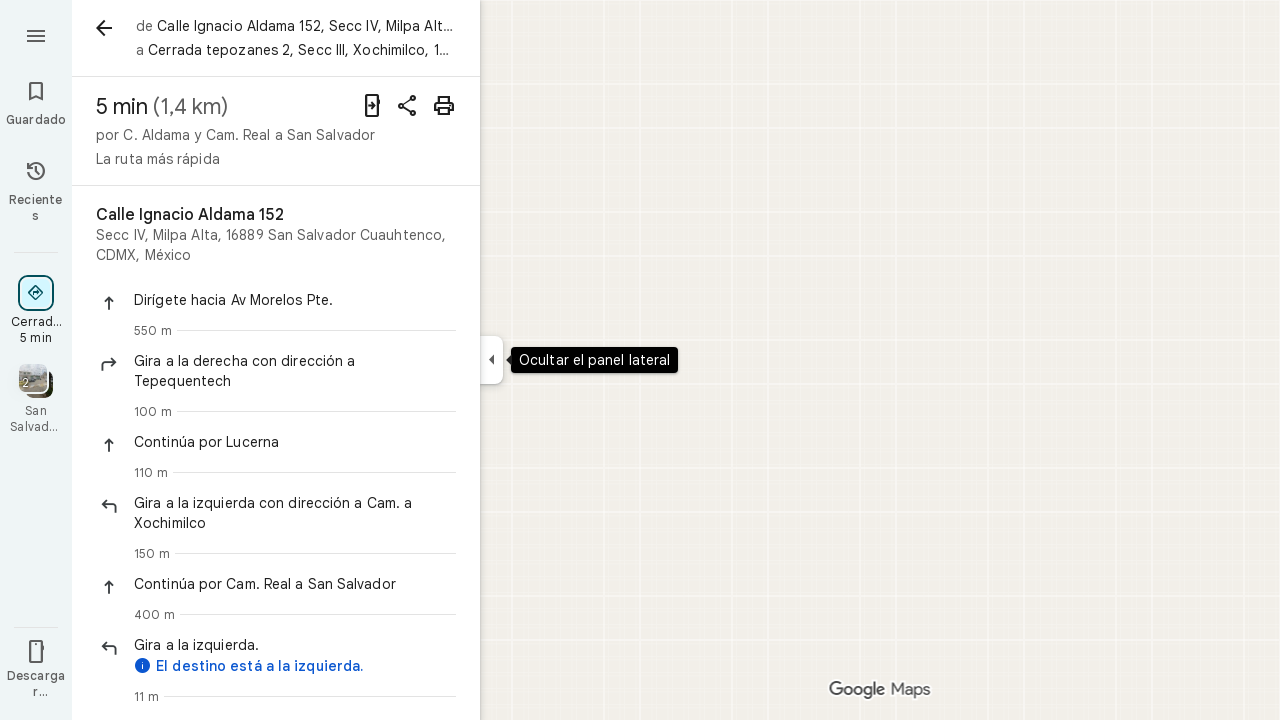

--- FILE ---
content_type: text/javascript; charset=UTF-8
request_url: https://www.google.com.mx/maps/_/js/k=maps.m.es.ODVW4MvFJho.2021.O/ck=maps.m.wGuX6RjBrH8.L.W.O/am=yAEAkAiA/rt=j/d=1/exm=JxdeQb,LsiLPd,Q6fY6e,SuCOhe,a,b,b8h8i,cQ25Ub,dd,dir,ds,dvPKEc,dw,dwi,en,enr,ep,inc,jF2zFd,kUWD8d,log,lp,mmm,mo,nrw,owc,pdm,per,pwd,rsw,sc,sc2,smi,smr,sp,std,stx,ti,uA7o6c,vd,vlg,vwr,wrc/ed=1/rs=ACT90oHYCxAy5nyB5UUamGjJS8pVtLoHpQ/m=vcr?cb=M
body_size: 18834
content:
"use strict";_F_installCss(".mAWRAc{position:absolute;z-index:100}.gaBwhe{overflow:hidden;position:absolute;direction:ltr}.VnO4Ib{position:absolute;left:0;top:0;z-index:0}sentinel{}");
this._=this._||{};(function(_){var window=this;
try{
_.JKh=class{roundRect(){}isContextLost(){return!1}constructor(a){this.canvas=a;this.strokeStyle=this.fillStyle="#000000";this.lineCap="round";this.lineJoin="miter";this.lineWidth=1;this.miterLimit=10;this.shadowColor="#000000";this.shadowBlur=this.shadowOffsetY=this.shadowOffsetX=0;this.fontKerning="auto";this.createConicGradient=()=>({addColorStop(){}});this.drawFocusIfNeeded=()=>{};this.resetTransform=()=>{};this.getTransform=()=>new DOMMatrix;this.direction="inherit";this.filter="none";this.imageSmoothingEnabled=
!1;this.imageSmoothingQuality="high";this.lineDashOffset=0;this.setLineDash=()=>{};this.getLineDash=()=>[];this.ellipse=()=>{};this.isPointInStroke=()=>!1;this.getContextAttributes=()=>({alpha:!0,desynchronized:!1,colorSpace:"srgb",willReadFrequently:!1});this.createLinearGradient=()=>({addColorStop:()=>{}});this.createPattern=()=>null;this.createRadialGradient=()=>({addColorStop:()=>{}});this.reset=()=>{};this.save=()=>{};this.restore=()=>{};this.fillRect=()=>{};this.strokeRect=()=>{};this.clearRect=
()=>{};this.beginPath=()=>{};this.moveTo=()=>{};this.closePath=()=>{};this.lineTo=()=>{};this.rect=()=>{};this.fill=()=>{};this.stroke=()=>{};this.clip=()=>{};this.quadraticCurveTo=()=>{};this.bezierCurveTo=()=>{};this.arc=()=>{};this.arcTo=()=>{};this.isPointInPath=()=>!1;this.scale=()=>{};this.rotate=()=>{};this.translate=()=>{};this.transform=()=>{};this.setTransform=()=>{};this.fillText=()=>{};this.font="10px sans-serif";this.fontVariantCaps=this.fontStretch="normal";this.letterSpacing="0px";
this.strokeText=()=>{};this.textAlign="left";this.textBaseline="alphabetic";this.textRendering="auto";this.wordSpacing="0px";this.measureText=()=>({width:1,actualBoundingBoxAscent:0,actualBoundingBoxDescent:0,actualBoundingBoxLeft:0,actualBoundingBoxRight:0,fontBoundingBoxAscent:0,fontBoundingBoxDescent:0});this.drawImage=()=>{};this.createImageData=(b,c)=>{const d=typeof b!=="number",e=d?b.width:b;b=d?b.height:c||1;return{colorSpace:"srgb",width:e,height:b,data:Array(e*b)}};this.getImageData=(b,
c,d,e)=>({colorSpace:"srgb",width:d,height:e,data:Array(d*e)});this.putImageData=()=>{};this.globalAlpha=0;this.globalCompositeOperation="source-over"}};
}catch(e){_._DumpException(e)}
try{
_.Kd("vcr");
var vOh=function(a,b){a.imageSmoothingEnabled=b;a.mozImageSmoothingEnabled=b;a.webkitImageSmoothingEnabled=b;a.msImageSmoothingEnabled=b},K$=function(a){return`rgba(${Math.floor(a[0]*255)},${Math.floor(a[1]*255)},${Math.floor(a[2]*255)},${a[3]})`},wOh=function(a){const b=_.qOg(a);return a-b<1E-6?b:a},xOh=function(a,b){let c=null;b?c=new _.JKh(a):a.getContext&&(c=a.getContext("2d"));return c},yOh=function(a,b,c,d){d.fillStyle=a;d.save();d.beginPath();d.rect(b.left,b.top,b.width,b.height);d.translate(c.x,
c.y);d.fill();d.restore()},AOh=function(a,b){const c=Array(a.length);for(let d=0;d<a.length;d++)c[d]={index:d,value:a[d]};c.sort(zOh);b?(a=b,a.length=c.length):a=Array(c.length);for(b=0;b<c.length;b++)a[b]=c[b].index;return a},zOh=function(a,b){return a.value!==b.value?a.value-b.value:a.index-b.index},BOh=function(a,b){const c=a[3];return[c*a[0]+(1-c)*b[0],c*a[1]+(1-c)*b[1],c*a[2]+(1-c)*b[2],c+(1-c)*b[3]]},COh=function(a,b){return a.xd||b.xd?a.xd?b.xd?a.xd.Ic()-b.xd.Ic():1:-1:0},DOh=function(a,b,
c,d,e){b=_.n8(a,b,d,c,e);b.width/=a.o4;b.height/=a.o4;return b},EOh=function(a){return a},GOh=function(a){return typeof a.setLineDash==="function"?a:new FOh(a)},FOh=class{constructor(a){this.context=a;this.U=null;this.N=0;this.zg=!0;this.y=this.x=this.H=0}setLineDash(a){this.U=a;this.zg=!0;this.N=0;this.H=a.length>0?a[0]:0}moveTo(a,b){this.x=a;this.y=b;this.context.moveTo(a,b)}lineTo(a,b){let c=this.x,d=this.y;var e=a-c,f=b-d;let g=Math.sqrt(e*e+f*f);if(g!==0){e/=g;for(f/=g;g>0;){let h;g>this.H?(h=
this.H,g-=h,this.H=0):(h=g,this.H-=h,g=0);c+=e*h;d+=f*h;this.zg?this.context.lineTo(c,d):this.context.moveTo(c,d);this.H===0&&(this.N=this.N===this.U.length-1?0:this.N+1,this.H=this.U[this.N],this.zg=!this.zg)}this.x=a;this.y=b}}};var KOh=function(a,b,c,d,e,f,g,h){var l=d.V(e);if(l){var m=e=!1;d=null;var n=1,p=Math.floor(h);if(l&&l.La){e=!0;var r=_.kS(l,h),v=_.hNg(l,p);(v=v&&l.data[12+60*p+52]!==0&&a.H?a.N.Te(v):null)?(c=c.H,n=c.va*.25,a=b.createPattern(a.H.zg(v,r,l.data[12+60*p+52+1],l.data[12+60*p+52+2],new _.rD(-(c.Ba/n%(v.width*2)),-(c.Da/n%(v.height*2)))),"repeat"),b.fillStyle=a,n=.25*Math.pow(2,h-p)):b.fillStyle=_.tA(r)}l&&l.U>0&&(a=_.pS(l,0,h),a>0&&(b.lineWidth=a/n,d=_.lSg(l,0,h),b.strokeStyle=_.tA(_.oS(l,0,h)),m=!0));
if(m||e){a=g*n;g=a!==1&&a!==0;h=256;if(g){b.save();b.scale(a,a);a=1/a;l=Array(f.length);for(p=0;p<f.length;++p){c=f[p];r=Array(c.length);for(n=0;n<c.length;++n)r[n]=c[n]*a;l[p]=r}f=l;h*=a}if(!(a=!m)&&(a=!d))a:{for(a=0;a<f.length;a++)if(!HOh(f[a],h)){a=!1;break a}a=!0}if(a)IOh(b,f),e&&b.fill("evenodd"),m&&b.stroke();else{e&&(IOh(b,f),b.fill("evenodd"));e=f;m=h;b.beginPath();f=b;d&&(f=GOh(b),f.setLineDash(d));b.lineJoin="round";for(h=0;h<e.length;h++){a=e[h];f.moveTo(a[0],a[1]);for(l=2;l<=a.length-
2;l+=2)JOh(a[l],a[l+1],a[l-2],a[l-1],m)?f.lineTo(a[l],a[l+1]):f.moveTo(a[l],a[l+1]);JOh(a[0],a[1],a[a.length-2],a[a.length-1],m)&&f.lineTo(a[0],a[1])}b.stroke();d&&f.setLineDash([])}g&&b.restore()}}},IOh=function(a,b){a.beginPath();for(let c=0;c<b.length;c++){const d=b[c];a.moveTo(d[0],d[1]);for(let e=2;e<d.length;e+=2)a.lineTo(d[e],d[e+1]);a.lineTo(d[0],d[1])}},JOh=function(a,b,c,d,e){return(a>=0||c>=0)&&(a<=e||c<=e)&&(b>=0||d>=0)&&(b<=e||d<=e)},HOh=function(a,b){for(let c=0;c<a.length-2;c+=2)if(!JOh(a[c],
a[c+1],a[c+2],a[c+3],b))return!1;return JOh(a[0],a[1],a[a.length-2],a[a.length-1],b)},NOh=class{constructor(){var a=new _.pVg(1);this.H=new LOh;this.N=a}zg(a,b,c,d,e,f,g){e=d.N;var h=d.U[d.H];h>=0&&h<e.H?(MOh(e,h),e=e.N.length):e=0;h=e;if(!(h<1)){e=Array(h);for(let r=0;r<h;++r){var l=r,m=d;var n=r;var p=m.N;m=m.U[m.H];m>=0&&m<p.H?(MOh(p,m),n=p.points.subarray((n>0?p.N[n-1]:0)*2,p.N[n]*2)):n=new Float32Array(0);e[l]=n}d=d.V();KOh(this,a,b,c,d,e,f,g)}}};var LOh=class{zg(a,b,c,d,e){if(!a)return null;const f=d===1;d=d===2;const g=_.yh("CANVAS");g.width=a.width*(f?2:1);g.height=a.height*(d?2:1);const h=_.tp(g);h.fillStyle=_.xeb(b);h.fillRect(0,0,g.width,g.height);switch(c){case 1:h.globalCompositeOperation="multiply";break;case 2:h.globalCompositeOperation="screen"}c=h.createPattern(a,"repeat");if(f||d){yOh(c,new _.mg(0,0,a.width,a.height),new _.rD(0,0),h);yOh(c,new _.mg(f?a.width:0,d?a.height:0,a.width,a.height),new _.rD(d?a.width/2:0,f?a.height/2:
0),h);h.globalCompositeOperation="copy";c=h.createPattern;b=(b>>24&255)/255;const l=_.yh("CANVAS");l.width=g.width;l.height=g.height;const m=_.tp(l);m.globalAlpha=b;m.globalCompositeOperation="copy";m.drawImage(g,0,0);yOh(c.call(h,l,"repeat"),new _.mg(0,0,g.width,g.height),e.add(new _.rD(d?0:a.width/2,f?0:a.height/2)),h)}else yOh(c,new _.mg(0,0,a.width,a.height),e.add(new _.rD(a.width/2,a.height/2)),h),(b>>24&255)/255<1&&(h.globalAlpha=(b>>24&255)/255,h.globalCompositeOperation="copy",h.drawImage(g,
0,0));return g}};var OOh=function(a,b,c,d,e,f){c>e||d>f||(b[3]<1&&a.clearRect(c,d,e,f),b[3]>0&&(a.fillStyle=K$(b),a.fillRect(c,d,e,f)))},POh=function(a,b,c,d,e,f,g){const h=(c.y-d.y)/(c.x-d.x);d=c.y-c.x*h;c=c.y-(c.x-e)*h;d<0&&c<0||d>f&&c>f||(a.beginPath(),a.moveTo(0,g),a.lineTo(0,d),a.lineTo(e,c),a.lineTo(e,g),a.closePath(),b[3]<1&&(a.globalCompositeOperation="destination-out",a.fillStyle="#000",a.fill(),a.globalCompositeOperation="source-over"),b[3]>0&&(a.fillStyle=K$(b),a.fill()))};var QOh=function(a,b){if(a.ha!==b){var c=a.H[b];if(_.Cl(c,1)){const d=_.Dl(_.Ek(c,1));a.U=_.Ai(c,7)?_.L(c,7):_.ZR(d);if(!a.points||a.points.length<a.U*2)a.points=new Float32Array(a.U*2);c=_.bNg(a.V);_.$R(d,a.U,c,a.points);d.jj()}a.Fj=a.va.V(1,b);a.ha=b}},ROh=function(a,b){return _.Wk(a,2)&&b>0?_.Vk(a,2,b-1):0},SOh=function(a,b,c){return _.Wk(b,2)&&c<_.Wk(b,2)?_.Vk(b,2,c):a.U},TOh=function(a,b,c){if(!(b>=0&&b<a.N))return 0;QOh(a,b);a=_.y(a.H[b],6,1);return a===3?c===0?0:1:a},UOh=function(a,b,c){if(!(b>=
0&&b<a.N))return 0;QOh(a,b);a=_.y(a.H[b],8,1);return a===3?c===0?0:1:a},VOh=function(a,b){if(!(b>=0&&b<a.N))return 0;QOh(a,b);return a.Fj.H},WOh=class{constructor(a){this.Fj=null;this.ha=-1;this.points=null;this.U=-1;this.V=a.H;this.va=a.N;this.N=(this.H=_.E(this.V,_.Gt,7)&&_.cNg(_.n7(this.V))?_.$Rg(_.n7(this.V)):null)?this.H.length:0}};var MOh=function(a,b){if(a.ha!==b){var c=a.V[b];if(_.J(c,7)){if(!a.points||a.points.length<8)a.points=new Float32Array(8);a.points[0]=0;a.points[1]=0;a.points[2]=256;a.points[3]=0;a.points[4]=256;a.points[5]=256;a.points[6]=0;a.points[7]=256;a.N=[4]}else{c=_.xS(c);const d=_.Dl(_.Ek(c,1)),e=_.Ai(c,5)?_.L(c,5):_.ZR(d);if(!a.points||a.points.length<e*2)a.points=new Float32Array(e*2);const f=_.bNg(a.U);_.$R(d,e,f,a.points);d.jj();a.N=[..._.Uk(c,4,_.M()),e]}a.Fj=a.va.V(2,b);a.ha=b}},XOh=function(a,b){if(!(b>=
0&&b<a.H))return 0;MOh(a,b);return a.Fj.H},YOh=class{constructor(a){this.N=this.points=this.Fj=null;this.ha=-1;this.U=a.H;this.va=a.N;this.H=(this.V=_.p7(this.U)&&_.m7(_.o7(this.U))?_.eSg(_.o7(this.U)):null)?this.V.length:0}};var ZOh=function(a){const b=a.cursor;return b>=0&&b<a.N.length},$Oh=class{constructor(a){this.Fj=null;this.cursor=0;this.H=a.H;this.U=a.N;this.Ba=a.Ka;(this.N=_.E(this.H,_.eS,11)?_.z9c(_.gS(this.H)):[])&&this.initialize()}Qd(){return ZOh(this)}initialize(){ZOh(this)&&(this.Fj=this.U.V(5,this.cursor))}ha(){this.cursor++;this.Qd()&&this.initialize()}reset(){this.cursor=0;this.initialize()}V(){return this.Fj.Vi}va(){return this.Fj.H}Te(){return this.Ba.H(this.H,this.cursor)}};var aPh=class{constructor(a,b){this.N=a;this.H=0;a=this.N;a=a.H==null?0:a.H.length;if(!b||b.length!==a){var c=Array(a);for(let d=0;d<a;d++)c[d]=VOh(this.N,d);b=AOh(c,b)}this.U=b}clone(){const a=new aPh(this.N,this.U);a.H=this.H;return a}Qd(){return this.U.length>this.H}ha(){this.H++}reset(){this.H=0}V(){var a=this.N;var b=this.U[this.H];b>=0&&b<a.N?(QOh(a,b),a=a.Fj.Vi):a=0;return a}va(){return VOh(this.N,this.U[this.H])}};var bPh=class{constructor(a,b){this.N=a;this.H=0;{const c=this.N.H;if(!b||b.length!==c){a=Array(c);for(let d=0;d<c;d++)a[d]=XOh(this.N,d);b=AOh(a,b)}}this.U=b}clone(){const a=new bPh(this.N,this.U);a.H=this.H;return a}Qd(){return this.U.length>this.H}ha(){this.H++}reset(){this.H=0}V(){var a=this.N;var b=this.U[this.H];b>=0&&b<a.H?(MOh(a,b),a=a.Fj.Vi):a=0;return a}va(){return XOh(this.N,this.U[this.H])}};var cPh=function(a){a=a.Te(0);a.N&&a.decode(3);return a.Te()},dPh=class{constructor(a,b,c,d){this.type=a;this.U=b!==void 0?b:0;this.H=c!==void 0?c:null;this.N=typeof d==="boolean"?d:!1}},ePh=function(a,b,c){return c?a.H[3+b]:a.H[b]},fPh=function(a){for(let b=0;b<a.H.length;b++)a.H[b].reset()},gPh=class{constructor(a){this.Cc=a;this.H=[];a=a.data;this.H[0]=new aPh(new WOh(a));this.H[1]=new $Oh(a);this.H[2]=new bPh(new YOh(a))}},hPh=class{constructor(a,b){this.bD=a;this.H=b}};var iPh=class{constructor(a,b,c,d){this.va=a;this.V=b;this.ha=c;this.Cc=d;this.H=0;this.U=this.N=null;this.B5=0;this.HZ=[];a=this.XV=new gPh(d);b=this.HZ;c=[];for(d=0;d<a.H.length;d++)c[d]=a.H[d].Qd()?a.H[d].va():-1;d=-1;let e=null;for(let n=0;;n++){let p=-1;for(var f=0;f<c.length;f++)c[f]>=0&&(p<0||c[f]<c[p])&&(p=f);if(p<0)break;f=a.H[p];const r=p%3;var g=0;const v=p>=3;if(r===0){g=a.Cc.H.N;var h=f.V();g=g.V(h).U;h=c[p];if(e){e.H<g&&(e.H=g);var l=f.N;var m=f.U[f.H];m>=0&&m<l.N?(QOh(l,m),l=l.Fj.V):
l=0;l>d?(e=new hPh(n,g),d=h):h<d&&(d=h)}else e=new hPh(n,g),e.H=g,d=h}else e&&(e=null);f.ha();c[p]=f.Qd()?f.va():-1;b.push(new dPh(r,g,e,v))}fPh(a)}mka(a,b,c,d){var e=25;d&&(this.H=this.B5=0,fPh(this.XV),e=-1);d=e;e=this.HZ.length;let f=0,g;for(g=this.B5;g<e&&(d<0||f<d);g++){const h=this.HZ[g],l=ePh(this.XV,h.type,h.N),m=h.type,n=this.Cc,p=n.H.N;m===0?h.U>this.H&&(this.va.zg(a,n,p,l,m,b,c,this.H),f++):(m===1?this.ha.zg(a,n,p,l,m,b,c):this.V.zg(a,n,p,l,m,b,c),f++);if(h.H)if(g+1===e||this.HZ[g+1].H!==
h.H)if(this.H<h.H.H-1){this.H++;g=h.H.bD-1;this.N&&(this.XV.H[0]=this.N,this.N=null);this.U&&(this.XV.H[3]=this.U,this.U=null);continue}else this.U=this.N=null,this.H=0;else h.H.bD===g&&this.H<h.H.H-1&&(this.N=ePh(this.XV,0).clone());l.ha()}this.B5=g}nh(){return this.HZ.length===this.B5&&this.U==null&&this.N==null}};var kPh=class{constructor(a){var b=new NOh,c=new jPh;this.U=a;this.H=b;this.N=c}HCa(a){return new iPh(this.U,this.H,this.N,a)}};var lPh=function(a,b){b.N=!1;b.H?b.H.next=b.next:a.U=b.next;b.next?b.next.H=b.H:a.H=b.H;a.V--},mPh=function(a,b){b.N=!0;b.next=null;if(b.H=a.H)a.H.next=b;a.H=b;a.U||(a.U=a.H);a.V++},nPh=class{constructor(){this.maxLength=1E4;this.N={};this.U=this.H=null;this.V=0}has(a){a:{if(a=this.N[a]){if(a.VA){a=!0;break a}delete this.N[a.key];lPh(this,a)}a=!1}return a}get(a){return this.N[a]}use(a){a&&a.N&&(lPh(this,a),mPh(this,a))}add(a){if(a&&!a.N)for(this.N[a.key]=a,mPh(this,a);this.V>this.maxLength;)this.U&&
(a=this.U,delete this.N[a.key],lPh(this,a))}};var oPh=class{constructor(a,b,c,d){this.fillStyle=a;this.N=b;this.U=c;this.Sf=d;this.H=null}zg(a,b){b/=this.Sf;const c=this.zh();a.drawImage(c,0,0,c.width*b,c.height*b)}zh(){if(this.H!==null)return this.H;const a=_.yh("canvas"),b=_.tp(a);var c=this.Sf;a.width=c*256;a.height=c*256;b.scale(c,c);b.fillStyle=this.fillStyle;b.fillRect(0,0,256,256);b.beginPath();b.strokeStyle=this.U;b.lineWidth=1;c=16;let d=256/c;for(var e=1;e<d;e++){var f=e*c;b.moveTo(f,0);b.lineTo(f,256);f=e*c;b.moveTo(0,f);b.lineTo(256,
f)}b.stroke();b.beginPath();b.lineWidth=2;b.strokeStyle=this.N;c=128;d=256/c;for(e=0;e<=d;e++)f=e*c,b.moveTo(f,0),b.lineTo(f,256),f=e*c,b.moveTo(0,f),b.lineTo(256,f);b.stroke();return this.H=a}};var jPh=class{zg(a,b,c,d){b=cPh(d);a.drawImage(b,0,0,256,256)}};var rPh=function(){pPh||(pPh=new qPh);return pPh},sPh=function(a,b){a.count===a.last+1?(a.H[a.count]=b,a.count++,a.last++):(a.H[a.H.indexOf(void 0)]=b,a.count++)},qPh=class{constructor(){this.H=[];this.last=-1;this.count=0}zh(a,b){if(this.count===0){var c=_.yh("canvas");c.width=a;c.height=b;return c}c=this.last;for(var d=0;d<this.last-1;d++){if(!this.H[d])continue;const e=this.H[d].width>=a,f=this.H[d].height>=b;if(e||f)c=d;if(e&&f)break}d=this.H[c];this.H[c]=void 0;d.width<a||d.height<b?(d.width<
a&&(d.width=a),d.height<b&&(d.height=b)):_.tp(d).clearRect(0,0,a,b);this.count--;if(this.count===0)this.last=-1;else if(c===this.last)for(;this.last>=0&&!this.H[this.last];)this.last--;return d}},pPh=null;var tPh=class{constructor(a,b,c,d){this.x=a;this.y=b;this.width=c;this.height=d;this.valid=!0}};var wPh=function(a){for(;a.U!==a.V;)uPh(a);a.U=a.V=0;a.ha=a.H.width*Math.floor(a.H.height/a.N)+1;a.va=Array(a.ha);const b=Math.floor(a.H.height/a.N);for(let c=0;c<b;c++){const d=Math.floor(a.H.width/a.N);for(let e=0;e<d;e++){const f=e*a.N;vPh(a,new tPh(f,c*a.N,e===d-1?a.H.width-f:a.N,a.N))}}},uPh=function(a){const b=a.va[a.U];b&&(b.valid=!1);a.va[a.U]=null;a.U=++a.U%a.ha;return b},vPh=function(a,b){a.va[a.V]=b;a.V=++a.V%a.ha},xPh=function(a,b,c){c>a.N&&(a.N=c,wPh(a));var d=0;let e=0,f=a.H.width;for(;d<
b;){const g=uPh(a);d+=g.width;f=g.x<f?g.x:f;e=g.y;d<b&&g.x+g.width>=a.H.width&&(vPh(a,new tPh(f,e,d,a.N)),d=0,f=a.H.width,e=0)}d-=b;c=new tPh(f,e,b,c);vPh(a,c);d!==0&&vPh(a,new tPh(f+b,e,d,a.N));return c},yPh=class{constructor(){this.N=40;this.ha=this.V=this.U=0;this.va=[];this.H=_.yh("canvas");this.H.width=2048;this.H.height=2E3;wPh(this)}zh(a){return a&&a.valid?this.H:null}},zPh=_.uk||!1;var APh=class{constructor(a,b,c,d,e){this.canvas=a;this.width=b;this.height=c;this.key=d;this.cache=e;this.GA=0}release(){this.GA--;this.GA<=0&&(sPh(rPh(),this.canvas),this.cache&&this.cache.remove(this.key))}};var BPh=class{constructor(){this.data=[];this.H=0}reset(){this.H=0}append(a,b,c,d,e,f){const g=6*this.H;this.data[g+0]=a;this.data[g+1]=b;this.data[g+2]=c;this.data[g+3]=d;this.data[g+4]=e;this.data[g+5]=f;this.H++}getX(a){return this.data[6*a]}getY(a){return this.data[6*a+1]}};var CPh=class{constructor(a=0){this.N=a;this.cursor=0;this.map={};this.H=!!a;this.keys=Array(a)}has(a){return!!this.map[a]}get(a){return this.map[a]}set(a,b){this.H&&this.keys[this.cursor]&&this.remove(this.keys[this.cursor]);this.map[a]=b;this.H&&(this.keys[this.cursor]=a,this.cursor=(this.cursor+1)%this.N)}remove(a){delete this.map[a]}};var NPh=function(a,b,c,d,e,f,g){const h=c.type===4||c.type===1;h&&(b.save(),b.translate(-f,-g));switch(c.type){case 0:f=-1*c.height/2;g=c.width;var l=c.height,m=c.ha,n=c.Cs;d=d.data;e=e.H(c.H());var p=c.label.nn();if(p)for(d=DPh(a.va,d.V(),d.ha(),d.Ic(),p,a.N),p=0;p<d;++p){const r=EPh(e);FPh(b,a.N[2*p]+c.Yj,a.N[2*p+1]+c.Ml+f,g,l,m,r.fill,r.outline,n,a.N[2*p],a.N[2*p+1],c.U,c.Da!=null?c.Da:c.U)}break;case 2:g=d.H.Ta;if(f=g.kD(c.N))if(GPh(a,f,g,e,c,d.data.Ic()),e=c.label.nn())for(e=DPh(a.va,d.data.V(),
d.data.ha(),d.data.Ic(),e,a.N),d=0;d<e;++d)g=a.N[2*d]+c.Yj,l=a.N[2*d+1]+c.Ml,g-=f.va,(m=HPh(f))&&IPh(b,m,f,g,l);break;case 3:f=d.data;g=c.label.Is();if((d=e.H(c.Fk))&&(d=_.nS(d,g))&&(e=e.H(c.H()))&&_.nS(e,g)&&c.label.isVisible()&&(e=c.label.nn()))for(e=DPh(a.va,f.V(),f.ha(),f.Ic(),e,a.N),f=0;f<d.H.length;f++)if(g=_.n8(a.ha,d,c.text,f),l=DOh(a.ha,d,f,c.text,c.rX),(m=_.oVg(a.ha,d,g.width,g.height,c.text,f))&&m.width!==0&&m.height!==0)for(n=0;n<e;++n)JPh(b,m,a.N[2*n]+c.Yj+c.width/2-l.width/2+d.V(f)/
2,a.N[2*n+1]+c.Ml-l.height/2+d.ha(f)/2,g,l.width,l.height);break;case 4:f=c.label.Is();if(d=e.H(c.Fk))if(g=_.nS(d,f))d=_.n8(a.ha,g),(a=_.oVg(a.ha,g,d.width,d.height))&&a.width!==0&&a.height!==0&&(e=e.H(c.H()))&&_.nS(e,f)&&c.label.isVisible()&&(f=c.shift,e=c.label.qn(),_.UTg(e,f),f=_.aVg(c),m=_.W7(e.H,f),f=e.getX(m),g=e.getY(m),l=e.getX(Math.ceil(m))-e.getX(Math.floor(m)),e=e.getY(Math.ceil(m))-e.getY(Math.floor(m)),e=Math.atan2(e,l),b.save(),b.translate(f,g),b.rotate(e+(c.label.fI()?Math.PI:0)),JPh(b,
a,-c.width/2,-c.height/2,d,c.width,c.height),b.restore());break;case 1:if(g=d.H.Xa,f=g.kD(c.N))if(GPh(a,f,g,e,c,d.data.Ic()),l=(g=f.H)&&g.H,f.canvas||f.U||f.N||l)n=l?null:HPh(f),l=c.shift,c.label.fI()&&c.ha&&(l*=-1),g?(m=c.H(),e=e.H(m),g=KPh(g,n,f.U),LPh(a,b,m,e,d.data.Ic(),c,f,g,c.label.fI(),l)):MPh(b,c,f,n,c.label.fI(),l)}h&&b.restore()},GPh=function(a,b,c,d,e,f){var g=e.H();b.Ba!==g&&b.qb();e=!!b.canvas||!!b.N||OPh(a,b.U);var h=b.H;if(!(h&&h.H||e))if(d=d.H(g),b.Ba=g,c=c.va,b.H)PPh(c,b,g,d,f,a.Da);
else if(b.ha)a:{if(h=e=null,(a=b.ha)&&a.U&&a.U.complete){if(g=QPh(c,a.key,g))if(a.N){h=a.U;var l=a.N;if(d.Fa){var m=RPh(c,l.width,l.height),n=_.tp(m);n.globalAlpha=(_.G9c(d,f)>>24&255)/255;n.drawImage(h,l.left,l.top,l.width,l.height,0,0,l.width,l.height);n.globalAlpha=1;h=m}else h=null}else{if(a.H&&a.U){f=(_.mS(d,f)>>24&255)/255;b.N=new SPh(a.H,a.U,f);break a}}else e=TPh(c,a.U,f,d,a.H.left,a.H.top,a.H.width,a.H.height),a.N&&(h=TPh(c,a.U,f,d,a.N.left,a.N.top,a.N.width,a.N.height,a.N.width));l=a.H;
h&&(l=(a.N.width-a.H.width)/2,m=(a.N.height-a.H.height)/2,l=Math.floor(l),m=a.N.height%2===1?Math.floor(m):Math.floor(m+.5),b.va=l,b.Fa=m,n=_.tp(h),n.globalCompositeOperation="source-over",g?(d.ha&&(n.globalAlpha=(_.mS(d,f)>>24&255)/255),n.drawImage(a.U,a.H.left,a.H.top,a.H.width,a.H.height,l,m,a.H.width,a.H.height),n.globalAlpha=1):n.drawImage(e,0,0,a.H.width,a.H.height,l,m,a.H.width,a.H.height),e=h,l=a.N);e&&(c.H?b.U=UPh(e,l):b.canvas=e)}}else b.V&&(a=b.V)&&(f=c.vpa(a.text,a.width,a.fontSize,a.fontFlags,
d,f),c.H?b.U=UPh(f,new _.mg(0,0,a.width+10,a.fontSize+10)):b.canvas=f)},HPh=function(a){return a.U&&a.U.valid?VPh?VPh.zh(a.U):null:a.N?a.N.H:a.canvas?a.canvas:null},IPh=function(a,b,c,d,e){(c.N?c.N.alpha:1)<1&&(a.globalAlpha=c.N?c.N.alpha:1);var f=c.V;const g=c.ha,h=c.U||c.N,l=g?g.Sf:1,m=h?h.x:0,n=h?h.y:0;let p;h?(p=h.width,f=h.height):f?(p=f.width+10,f=f.fontSize+10):g&&g.N?(p=g.N.width,f=g.N.height):g&&g.H?(p=g.H.width,f=g.H.height):(p=b.width,f=b.height);a.drawImage(b,m,n,p,f,Math.floor(d+.5),
Math.floor(e+.5-f/l/2),p/l,f/l);(c.N?c.N.alpha:1)<1&&(a.globalAlpha=1)},OPh=function(a,b){return a.U?!!b&&b.valid:!!b},LPh=function(a,b,c,d,e,f,g,h,l,m){a.U&&!a.V&&(a.V=new yPh);const n=g.H.Da;a.H.reset();WPh(f,g,l,m,a.H);for(f=0;f<a.H.H;f++)if(l=XPh(a,c,d,e,g,h,a.H.data[6*f+4],a.H.data[6*f+5]),l.width>0&&l.height>0){b.save();b.translate(a.H.getX(f),a.H.getY(f));b.rotate(a.H.data[6*f+2]);m=a.H.data[6*f+3];if(a.U){const p=l;b.drawImage(a.V.zh(p),p.x,p.y,l.width,l.height,m,-(l.height/n/2),l.width/n,
l.height/n)}else b.drawImage(l.canvas,0,0,l.width,l.height,m,-(l.height/n/2),l.width/n,l.height/n);b.restore()}},MPh=function(a,b,c,d,e,f){var g=b.label.qn();_.UTg(g,f);f=g.U(g.Ao);b=b.U;e?g.anchor===1?(e=f-b,b=f-b-c.width):(e=f+c.width+b,b=f+b):(e=f+b,b=f+b+c.width);f=_.W7(g.H,e);b=_.W7(g.H,b);e=g.getX(f);f=g.getY(f);const h=g.getX(b);g=g.getY(b)-f;g=Math.atan2(g,h-e);a.save();a.translate(e,f);a.rotate(g);g!==0?(g=!!(a.imageSmoothingEnabled||a.mozImageSmoothingEnabled||a.webkitImageSmoothingEnabled||
a.msImageSmoothingEnabled),vOh(a,!0),IPh(a,d,c,0,0),vOh(a,g)):IPh(a,d,c,0,0);a.restore()},WPh=function(a,b,c,d,e){var f=a.label.qn();_.UTg(f,d);d=b.H.U;const g=b.H.Da;var h=b.H.V,l=f.U(f.Ao);a=a.U;b=_.W7(f.H,c?f.anchor===1?l-a:l+b.width+a:l+a);if(!(b<0||b>f.kg()-1))for(YPh.init(f,b,5,c),c=d.length/4,f=h?Math.floor(c/2):0,h=0;f<c&&YPh.next();){b=h+YPh.distance;l=b*g;a=f;for(var m=a;m<c&&!(d[m*4]+d[m*4+2]/2>l);m++)f++;l=e;m=l.append;var n=YPh.getX(),p=YPh.getY();m.call(l,n,p,YPh.angle,d[a*4]/g-h,a,
f);h=b}},XPh=function(a,b,c,d,e,f,g,h){var l=e.H;b=ZPh(l,b);e=b.V;var m=l.U.length/4,n=l.V?Math.floor(m/2):0;let p;if(m=h===m&&g===n)var r=b.H;else p=`${g}-${h}`,r=e[p];if(!OPh(a,r)){r=h-1;var v=[],A=c.ha?_.mS(c,d):0;c=c.Fa?_.G9c(c,d):0;v.push(A);v.push(c);c=l.U[g*4];for(d=g;d<h;d++)v.push(l.Ba[d]),v.push(l.U[d*4]-c);h=v.join("");c=a.Ba;if(!c.has(h)||!OPh(a,c.get(h))){l=l.U;A=b.N;var D=b.U;v=d=l[g*4];for(var K=r;K>=g;K--){var Q=l[K*4]+l[K*4+2];Q>v&&(v=Q)}Q=Math.ceil(v-d);v=$Ph(f);let Y,ea;a.U?(Y=
xPh(a.V,Q,v),K=a.V.zh(Y)):(K=rPh().zh(Q,v),ea=new APh(K,Q,v,h,a.Ba));K=_.tp(K);a.U&&(K.save(),K.translate(Y.x,Y.y),K.clearRect(0,0,Q,v));if(n>0)for(K.globalAlpha=D/255,D=g;D<=r;D++){var W=D-n;Q=l[W*4+2];W=l[W*4+3];if(Q===0||W===0)continue;const qa=(Q-l[D*4+2])/2,ua=(v-W)/2,Fa=D-n;K.drawImage(f.zh(Fa),aQh(f,Fa),f.H?f.H[Fa].rect.top:f.region?f.region.y:0,Q,W,l[D*4]-d-qa,ua,Q,W)}for(K.globalAlpha=A/255;g<=r;g++)n=l[g*4+2],A=l[g*4+3],n!==0&&A!==0&&(D=(v-A)/2,K.drawImage(f.zh(g),aQh(f,g),f.H?f.H[g].rect.top:
f.region?f.region.y:0,n,A,l[g*4]-d,D,n,A));a.U&&K.restore();r=a.U?Y:ea;c.set(h,r)}r=c.get(h);a.U||r.GA++;m?b.H=r:e[p]=r}return r},JPh=function(a,b,c,d,e,f,g){a.drawImage(b,0,0,e.width,e.height,Math.floor(c+.5),Math.floor(d+.5),f,g)},EPh=function(a){let b="magenta",c="magenta";a.va&&(b=_.tA(_.hS(a,0)),c=_.tA(_.hS(a,4)));return{fill:b,outline:c}},FPh=function(a,b,c,d,e,f,g,h,l,m,n,p,r){const v=b+f/2,A=c+f/2,D=d-f,K=e-f;a.lineWidth=f;a.strokeStyle=h;a.fillStyle=g;if(p>0||r>0)a.shadowOffsetX=p,a.shadowOffsetY=
r,a.shadowBlur=2,a.shadowColor="rgba(0, 0, 0, 0.2)";g!=="magenta"&&(l>0?(bQh(a,b,c,b+d,c+e,m,n,l,0),a.fill()):a.fillRect(b,c,d,e));if(p>0||r>0)a.shadowOffsetX=0,a.shadowOffsetY=0,a.shadowBlur=0;h!=="magenta"&&f>0&&(l?(bQh(a,b,c,b+d,c+e,m,n,l,f/2),a.stroke()):a.strokeRect(v,A,D,K))},bQh=function(a,b,c,d,e,f,g,h,l){b+=l;c+=l;d-=l;e-=l;h-=l;a.beginPath();a.moveTo(b,c);g<c&&(a.lineTo(f-h,c),a.lineTo(f,c-h),a.lineTo(f+h,c));a.lineTo(d,c);f>d&&(a.lineTo(d,g-h),a.lineTo(d+h,g),a.lineTo(d,g+h));a.lineTo(d,
e);g>e&&(a.lineTo(f+h,e),a.lineTo(f,e+h),a.lineTo(f-h,e));a.lineTo(b,e);f<b&&(a.lineTo(b,g+h),a.lineTo(b-h,g),a.lineTo(b,g-h));a.lineTo(b,c)},cQh=class{constructor(a,b){var c=new nPh;this.va=a;this.Da=c;this.ha=b;this.V=null;this.U=zPh;this.N=Array(2);this.Ba=new CPh(this.U?1E3:void 0);this.H=new BPh}nka(a,b,c,d,e,f){if(b.isVisible()){for(var g=0;g<b.elements.length;++g)b.elements[g].type===0&&NPh(this,a,b.elements[g],c,d,e,f);for(g=0;g<b.elements.length;++g)b.elements[g].type!==0&&NPh(this,a,b.elements[g],
c,d,e,f)}}},YPh=new class{constructor(){this.points=null;this.distance=this.angle=this.y2=this.x2=this.y1=this.x1=this.H=this.step=this.threshold=0}init(a,b,c,d=!1){this.points=a;this.threshold=c;this.step=d?-1:1;a=0|b;this.H=d&&a!==b?a:a+this.step;this.y1=this.x1=0;this.x2=this.points.getX(b);this.y2=this.points.getY(b);this.distance=this.angle=0}getX(){return this.x1}getY(){return this.y1}next(){if(this.H<0||this.H>=this.points.kg())return!1;const a=this.x2,b=this.y2;let c=this.points.getX(this.H),
d=this.points.getY(this.H),e=c-a,f=d-b;const g=this.threshold*(e*e+f*f),h=c-a,l=d-b;let m=this.H+this.step;for(;m>=0&&m<this.points.kg();){const n=this.points.getX(m),p=this.points.getY(m),r=n-a,v=p-b,A=-r*l+v*h;if(A*A>g)break;c=n;d=p;e=r;f=v;m+=this.step}this.H=m;this.x1=a;this.y1=b;this.x2=c;this.y2=d;this.angle=Math.atan2(f,e);this.distance=Math.sqrt(e*e+f*f);return!0}};var dQh=class extends _.RUg{U(a){a.H.H.ha.clear();a.H.H.V.clear();return _.m8}H(){return!0}Oa(){}};var eQh=class{constructor(a){this.H=a}zg(a,b,c,d,e){a.save();a.scale(c,c);c=[];for(var f=0;f<b.length;++f){const g=b[f],h=g.H.labels;for(let l=0;l<h.length;++l)c.push({label:h[l],Cc:g})}c.sort((g,h)=>g.label.Nr()-h.label.Nr()||g.label.Yt-h.label.Yt||g.label.jQ()-g.label.jQ());for(b=0;b<c.length;++b)f=c[b].Cc,this.H.nka(a,c[b].label,f,f.H.Ga,d,e);a.restore()}};var fQh=function(a,b,c,d,e,f,g){if(e!==0){var h=b;g&&(h=GOh(b),h.setLineDash(g));b.lineWidth=e;b.strokeStyle=f;b.beginPath();e=c.N;f=c.U[c.H];e=f>=0&&f<e.N?_.Wk(e.H[f],2)+1:0;for(f=0;f<e;f++){var l=c.N;var m=c.U[c.H],n=f;if(m>=0&&m<l.N){QOh(l,m);m=l.H[m];var p=ROh(m,n);l=SOh(l,m,n)-p}else l=0;n=a;a:{p=c.N;var r=c.U[c.H],v=f;m=a.V;if(!(r>=0&&r<p.N)){m=m||new Float32Array(0);break a}QOh(p,r);const A=p.H[r];r=ROh(A,v);v=SOh(p,A,v);p=p.points.subarray(r*2,v*2);m?(m.length<p.length&&(m=new Float32Array(p.length)),
m.set(p)):m=p}n=n.V=m;d!==0&&_.TTg(n,l,-d);h.moveTo(n[0],n[1]);for(m=2;m<l*2-1;m+=2)h.lineTo(n[m],n[m+1])}b.stroke();g&&h.setLineDash([])}},gQh=class{constructor(a){this.N=a;this.U=_.yh("canvas");this.U.width=this.U.height=256*this.N;this.H=_.tp(this.U);this.H.scale(this.N,this.N);this.H.lineJoin="round";this.V=new Float32Array(128)}zg(a,b,c,d,e,f,g,h){b=b.data;e=d.V();if(e=c.V(e)){var l=e.U;if(!(h>=l)){var m=_.oS(e,h,g)>>24&255;if(m!==0){c=null;var n=_.lSg(e,h,g);n&&(c=n.map(v=>v*f));n=_.kSg(e,h,
g)*f;var p;if(c)var r=p=0;else r=TOh(d.N,d.U[d.H],h),p=UOh(d.N,d.U[d.H],h);a.lineCap=r!==0||p!==0?"round":"butt";a.lineJoin="round";r=_.pS(e,h,g)*f;p=_.tA(_.oS(e,h,g));h===0&&l>1&&(_.oS(e,1,g)>>24&255)<255?this.Z$(a,b,d,n,e,f,g):(m<255&&(g=a.globalCompositeOperation,a.globalCompositeOperation="destination-out",fQh(this,a,d,n,r,"rgba(0,0,0,1.00)",c),a.globalCompositeOperation=g),fQh(this,a,d,n,r,p,c))}}}}Z$(a,b,c,d,e,f,g){this.H.clearRect(0,0,256,256);let h,l;var m=TOh(c.N,c.U[c.H],0);h=UOh(c.N,c.U[c.H],
0);b=TOh(c.N,c.U[c.H],1);l=UOh(c.N,c.U[c.H],1);this.H.globalCompositeOperation="source-over";this.H.lineCap=m!==0||h!==0?"round":"butt";m=_.tA(_.oS(e,0,g));fQh(this,this.H,c,d,_.pS(e,0,g)*f,m,_.lSg(e,0,g));this.H.globalCompositeOperation="destination-out";this.H.lineCap=b!==0||l!==0?"round":"butt";fQh(this,this.H,c,d,_.pS(e,1,g)*f,"black",null);a.drawImage(this.U,0,0,Math.floor(256*this.N),Math.floor(256*this.N),0,0,256,256)}};var hQh=function(a,b,c){_.$pa(a.fC,b.Wh,b.Vh,wOh(b.zoom));b=a.fC.SF-a.height/2;c[0]=Math.round((a.fC.RF-a.width/2)*a.N)/a.N;c[1]=Math.round(b*a.N)/a.N},iQh=function(a){const b=`translate3d(${-a.offset[0]}px, ${-a.offset[1]}px, 0) scale(1)`;a.H.style.transform=b;a.H.style.webkitTransform=b},jQh=class{constructor(a,b,c=!1){this.container=a;this.N=1;this.uo=null;this.H=_.yh("DIV");c?this.H.className="VnO4Ib":(this.H.style.position="absolute",this.H.style.left="0px",this.H.style.top="0px",this.H.style.zIndex=
"0");this.container.appendChild(this.H);this.width=a.clientWidth;this.height=a.clientHeight;this.U=_.aN();this.V=_.aN();this.fC=new _.Zpa(22);this.offset=_.aN();this.ha=wOh(b.zoom);this.va=this.container.style.backgroundColor;hQh(this,b,this.U);iQh(this)}Kb(){return this.width}Fb(){return this.height}resize(a,b){if(a!==this.width||b!==this.height)this.width=a,this.height=b,this.container.style.width=`${a}px`,this.container.style.height=`${b}px`}update(a){let b=!1;if(this.width!==a.width||this.height!==
a.height)this.resize(a.width,a.height),b=!0;b||this.ha!==wOh(a.zoom)?(this.ha=wOh(a.zoom),hQh(this,a,this.U),_.cN(this.V,this.U),_.bN(this.offset,0,0)):(hQh(this,a,this.V),_.Xac(this.V,this.U,this.offset));iQh(this)}};var $Ph=function(a){if(!a.N)if(a.region)a.N=a.region.height;else if(a.H)for(let b=0;b<a.H.length;b++)a.H[b].rect.height>a.N&&(a.N=a.H[b].rect.height);else a.N=a.V.height;return a.N},aQh=function(a,b){return a.H?a.H[b].rect.left:(a.region?a.region.x:0)+a.U[b]},kQh=class{constructor(a){this.V=a;this.H=this.U=this.region=null;this.N=0}zh(a){return this.H?this.H[a].VA:this.V}};var lQh=class{constructor(){this.H=null;this.V={};this.U=this.N=255}};var KPh=function(a,b,c){b=new kQh(b);a.H?b.H=a.H:(b.region=c,b.U=a.Fa);return b},ZPh=function(a,b){a.ha[b]||(a.ha[b]=new lQh);return a.ha[b]},mQh=class{constructor(a,b,c,d,e,f,g,h,l){this.key=a;this.height=b;this.Ba=c;this.va=d;this.N=e;this.Fa=f;this.U=g;this.Da=h;this.V=l;this.H=null;this.ha={}}};var nQh=class extends _.fTg{constructor(a,b){super(a,b);this.Ba=0;this.H=this.ha=this.V=this.N=this.U=this.canvas=null;this.Fa=this.va=0;this.Da=zPh}qb(){this.N=this.U=this.canvas=null;this.H&&(this.H.H=null)}kb(){if(!this.Da){const a=rPh();this.canvas&&sPh(a,this.canvas);if(this.H)for(const b of Object.values(this.H.ha)){b.H&&b.H.release();for(const c of Object.values(b.V))c.release()}}super.kb()}};var oQh=class{constructor(a){this.key=a;this.rect=this.VA=null;this.N=!1;this.H=this.next=null}};var SPh=class{constructor(a,b,c){this.H=b;this.alpha=c;this.x=a.left;this.y=a.top;this.width=a.width;this.height=a.height}};var pQh=class{drawText(a,b,c,d,e,f,g,h,l){a.font=_.GQg(e,f,g);a.textBaseline="middle";e=f="magenta";h.ha&&(f=_.tA(_.mS(h,l)));h.Fa&&(e=_.tA(_.G9c(h,l)));h=f;l=e;l!=="magenta"&&(a.strokeStyle=l,a.lineWidth=2,a.strokeText(b,c,d));h!=="magenta"&&(a.fillStyle=h,a.lineWidth=2,a.fillText(b,c,d))}};var PPh=function(a,b,c,d,e,f){if(b=b.H){var g=[],h=[];{var l=[],m=b.Ba.length;const v={};if(d.ha){var n=_.mS(d,e);if((n&4278190080)===0)n=null;else{var p=d.Fa?_.G9c(d,e):0;if(QPh(a,b.key,c)){var r=ZPh(b,c);r.N=n>>24&255;r.U=p>>24&255}for(r=0;r<m;r++){const A=b.V&&r<Math.floor(m/2),D=`${A?p:n}${b.Ba[r]}`;let K;f.has(D)?K=f.get(D):v[D]?K=v[D]:(K=new oQh(D),v[D]=K,A?h.push(r):g.push(r));l.push(K)}n=l}}else n=null}b.H=n;if(g.length!==0||h.length!==0)if(QPh(a,b.key,c)){for(a=0;a<g.length;a++)d=g[a],e=
b.H[d],e.VA=b.va[d],e.rect=new _.mg(b.N[d*4],b.N[d*4+1],b.N[d*4+2],b.N[d*4+3]),f.add(e);for(g=0;g<h.length;g++)a=h[g],d=b.H[a],d.VA=b.va[a],d.rect=new _.mg(b.N[a*4],b.N[a*4+1],b.N[a*4+2],b.N[a*4+3]),f.add(d)}else{c=b.H;p=n=0;for(l=0;l<h.length;l++)m=h[l],c[m].rect=new _.mg(n,0,b.U[m*4+2],b.U[m*4+3]),n+=Math.ceil(b.U[m*4+2]);for(l=0;l<g.length;l++)m=g[l],c[m].rect=new _.mg(p+n,0,b.U[m*4+2],b.U[m*4+3]),p+=Math.ceil(b.U[m*4+2]);p=n+p;l=b.height;m=qQh(b,p,l,g,h);if(a=TPh(a,m,e,d,0,0,p,l,b.V?n:void 0)){for(d=
0;d<h.length;d++)e=c[h[d]],e.VA=a,f.add(e);for(h=0;h<g.length;h++)d=c[g[h]],d.VA=a,f.add(d);f=!0}else f=!1;f||(b.H=null)}}},UPh=function(a,b){VPh||(VPh=new yPh);b=xPh(VPh,b.width,b.height);var c=VPh.zh(b);c=_.tp(c);c.clearRect(b.x,b.y,b.width,b.height);c.drawImage(a,0,0,b.width,b.height,b.x,b.y,b.width,b.height);return b},QPh=function(a,b,c){const d=a.N[b];if(d===void 0)a.N[b]=c;else if(d!==c)return!1;return!0},TPh=function(a,b,c,d,e,f,g,h,l){if(!d.ha)return null;const m=_.tA(_.mS(d,c));a=RPh(a,g,
h);const n=_.tp(a);l?(c=_.tA(_.G9c(d,c)),n.fillStyle=c,n.fillRect(0,0,l,h),n.fillStyle=m,n.fillRect(l,0,g-l,h)):(n.fillStyle=m,n.fillRect(0,0,g,h));n.globalCompositeOperation="destination-in";n.drawImage(b,e,f,g,h,0,0,g,h);return a},RPh=function(a,b,c){if(a.H){rQh||(rQh=_.yh("canvas"));sQh||(sQh=_.yh("canvas"));a=rQh;rQh=sQh;sQh=a;const d=_.tp(a);d.globalCompositeOperation="source-over";a.width<b||a.height<c?(a.width<b&&(a.width=b),a.height<c&&(a.height=c)):d.clearRect(0,0,b,c)}else a=rPh().zh(b,
c);return a},qQh=function(a,b,c,d,e){const f=a.H;var g=tQh||_.yh("canvas");tQh||(tQh=g,g.height=60);g.width<b&&(g.width=b);g.height<c&&(g.height=c);g.width*g.height>65536&&b*c<=65536&&(g.width=b,g.height=c);g=_.tp(g);g.clearRect(0,0,b,c);b=[e,d];for(c=0;c<b.length;c++)for(d=b[c],e=0;e<d.length;e++){const h=d[e],l=f[h];g.drawImage(a.va[h],a.N[4*h],a.N[4*h+1],a.N[4*h+2],a.N[4*h+3],l.rect.left,l.rect.top,l.rect.width,l.rect.height)}return tQh},uQh=class{constructor(a){this.U=a;this.V=new pQh;this.H=
zPh;this.N={}}vpa(a,b,c,d,e,f){const g=c+10;b=RPh(this,b+10,g);const h=_.tp(b);this.V.drawText(h,a,0,g/2,c,d,this.U,e,f);return b}},tQh=null,rQh=null,sQh=null,VPh=null;var vQh=class{constructor(a,b,c,d,e){this.key=a;this.Sf=e;this.U=b;this.H=c;this.N=d}};var wQh=class{constructor(a,b,c,d){this.text=a;this.width=b;this.fontSize=c;this.fontFlags=d}};var xQh=function(a,b,c,d,e,f,g,h,l){const m=a.Ql.ie(b),n=a.Ql.Ga();d=d>1E4||d<0?0:d;const p=_.fNg(_.x(a.Ql.H,_.gNg,4),b);b=p.Kb();const r=p.Fb(),v=d*a.N+b;e.push(m);f.push(n.Te());g[c*4]=p.getX();g[c*4+1]=p.getY();g[c*4+2]=p.Kb();g[c*4+3]=p.Fb();e=c+1;e<h.length&&(h[e]=h[c]+b);l[c*4]=d*a.N;l[c*4+1]=0;l[c*4+2]=b;l[c*4+3]=r;return{height:r,f5a:v}},AQh=class{constructor(a,b,c,d,e){this.Ql=a;this.U=b;this.Ba=c;this.Sf=d;this.ha=e;this.V=!1;this.va=new uQh(e);this.H=new Map;this.N=d*2}initialize(a,b){if(!this.V&&
a.length!==0){if(a.length!==b.length)throw Error("yk");for(let W=0;W<a.length;W++){var c=a[W];const Y=b[W];if(_.K7(c)||_.CQg(c)){var d=0,e=_.V7(c,this.Ql.Ic());for(const ea of _.G7(_.l7(c))){if(_.Wk(ea,6)){c=ea;var f=e,g=`${Y}:0:${d}`,h=_.Wk(c,6),l=_.Wk(c,7),m=h+l,n=[],p=[],r=Array(m*4),v=Array(m);v[0]=0;m=Array(m*4);this.Ql.Ga();let qa=0;for(var A=0;A<l;++A){var D=A,K=_.Wk(c,10)?_.Vk(c,10,A)/8:0;D=xQh(this,_.Vk(c,7,A),D,K,n,p,r,v,m);qa=qa>D.height?qa:D.height}D=A=0;for(K=0;K<h;++K){var Q=K+l;const ua=
_.Wk(c,8)?_.Vk(c,8,K)/8:0;Q=xQh(this,_.Vk(c,6,K),Q,ua,n,p,r,v,m);D=D>Q.f5a?D:Q.f5a;A=A>Q.height?A:Q.height;qa=qa>Q.height?qa:Q.height}h=new nQh(D/this.N,A/this.N);h.H=new mQh(g,Math.ceil(qa),n,p,r,v,m,this.N,!!_.Wk(c,7));c=this.ZE(c,f);this.H.set(c,h)}else ea.H()&&(c=ea,f=e,g=c.yb(),n=this.Ql.Ci(c),p=this.U.H(n),n=_.nSg(p,f),r=_.mSg(p,f),v=this.measureText(g,n,r),p=new nQh(v,n),p.V=new wQh(g,v,n,r),c=this.ZE(c,f),this.H.set(c,p));++d}}else if(_.BQg(c))for(d=_.I7(c)?2:1,e=0;e<d;++e){g=e===0?_.G7(_.l7(c)):
_.G7(_.H7(c));f=0;for(const ea of g)g=this.Ql.Ci(ea),n=this.U.H(g),p=_.V7(c,this.Ql.Ic()),_.nS(n,p)||(r=`${Y}.${e}.${f}`,_.Wk(ea,6)?(g=ea,n=r,h=this.Ql.H,r=_.Vk(g,6,0),r=_.fNg(_.x(h,_.gNg,4),r),r=new _.mg(r.getX(),r.getY(),r.Kb(),r.Fb()),v=null,_.Wk(g,7)&&(v=_.Vk(g,7,0),v=_.fNg(_.x(h,_.gNg,4),v),v=new _.mg(v.getX(),v.getY(),v.Kb(),v.Fb())),l=r.width/this.Sf,m=r.height/this.Sf,h=this.Ql.Ga(),h.N&&h.decode(3),g=this.ZE(g,p),p=new nQh(l,m),p.ha=new vQh(`${g}-${n}`,h.Te(),r,v,this.Sf),this.H.set(g,p)):
ea.H()&&(p=c,g=ea,v=n,n=g.yb(),p=_.V7(p,this.Ql.Ic()),r=_.nSg(v,p),h=_.mSg(v,p),l=this.measureText(n,r,h),v=new nQh(l,r),v.V=new wQh(n,l,r,h),g=this.ZE(g,p),this.H.set(g,v))),++f}}this.V=!0}}measureText(a,b,c){b=_.GQg(b,c,this.ha);yQh||(_.hVg?c=new self.OffscreenCanvas(0,0):(c=_.yh("canvas"),c.width=c.height=128),yQh=_.tp(c));c=yQh;zQh!==b&&(zQh=b,c.font=b);return Math.ceil(c.measureText(a).width)}kD(a){return this.H.get(a)||null}ZE(a,b){if(_.Wk(a,6))return b=_.Uk(a,6,_.M()).map(c=>this.Ql.ie(c)).join(":"),
_.Wk(a,7)&&(b+=`:outlineSpriteIndex:${_.Vk(a,7,0)}`),b;if(a.H()){const c=this.Ql.Ci(a);return`${a.yb()}:${c}:${b}:${this.Ba}`}return null}kp(){}},yQh=null,zQh="";var BQh=function(a){var b=a.data.H;let c=0;for(const Q of _.dS(_.fS(b))){if(_.K7(Q))_.OQg(Q,c,a);else if(_.CQg(Q))a:{var d=Q,e=c;b=a;var f=b.H;if(_.k7(_.l7(d))){var g=f.Xa,h=b.data,l=_.V7(d,h.Ic()),m=_.GOg(_.Ol(h.H,_.O7));f=f.Ga;var n=0,p=0,r=_.G7(_.l7(d));for(var v=0;v<r.length;v++){var A=r[v],D=void 0;if(D=_.nS(f.H(h.Ci(A)),l))D=D.N(m),A=D.height,D=D.width;else{A=g.ZE(A,l);D=g.kD(A);if(!D)break a;A=D.height;D=D.width}n+=A;D>p&&(p=D)}A=h.U;D=_.J7(d);var K=_.Dl(_.F7(_.DOg(D)));v=_.Fc(K)/A;A=_.Fc(K)/
A;K.jj();if(!(v<0||v>256||A<0||A>256)){D=_.L(D,4);K=(p+1)/Math.pow(2,_.L(d,12)/8);p=K*Math.cos(D*Math.PI/1800)/2;D=K*Math.sin(D*Math.PI/1800)/2;K=new Float64Array(4);K[0]=v-p;K[1]=A-D;K[2]=v+p;K[3]=A+D;p=new _.JQg(K);n=-n/2;d=_.LQg(b,d,e);e=d.Xa=p;v=p.kg()-1;e=_.KQg(e.va,v)/2;d.qn().Ao=_.W7(p.va,e);for(e=0;e<r.length;++e)A=r[e],p=h.Ci(A),(v=_.nS(f.H(p),l))?(D=v.N(m),A=D.height,n+=A/2,p=_.MQg(p,1,n,-D.width/2,v,m),_.X7(d,p),n+=A/2):(A=g.ZE(A,l),v=g.kD(A),n+=v.height/2,p=_.NQg(p,1,n,-v.width/2,A,v,
!0),_.X7(d,p),n+=v.height/2);g=d;_.IQg(b,g);b.H.labels.push(g)}}}c++}},CQh=class{constructor(a,b,c){this.Sf=a;this.H=b;this.N=c}};var DQh=class{constructor(a,b,c,d,e,f,g){this.canvas=a;this.x=b;this.y=c;this.width=d;this.height=e;this.U=f;this.N=g;this.context=_.tp(a);this.H=b!==0||c!==0||d!==a.width||e!==a.height}jj(){this.H&&this.U&&this.U.jj(this)}};var EQh=class{constructor(a){this.height=this.width=256;this.H=a}jj(){}zh(a,b){const c=this.H;a*=c;b*=c;const d=_.yh("CANVAS");d.width=a;d.height=b;_.tp(d).scale(c,c);return new DQh(d,0,0,a,b,this,this.H)}};var FQh=class{constructor(a){this.height=this.width=256;this.H=a;this.U=[];this.N=[]}jj(a){const b=this.H;a.context.clearRect(a.x/b,a.y/b,a.width/b,a.height/b);this.N.push(a)}zh(a,b){if(this.N.length===0){var c=_.yh("CANVAS");const d=this.H;c.width=d*this.width*6;c.height=d*this.height*4;this.U.push(c);_.tp(c).scale(d,d);for(let e=0;e<4;e++)for(let f=0;f<6;f++){const g=new DQh(c,d*this.width*f,d*this.height*e,d*this.width,d*this.height,this,this.H);this.N.push(g)}}c=this.H;a*=c;b*=c;c=this.N.pop();
c.width=a;c.height=b;return c}};var HQh=function(a,b){const c=a.data.H;a=a.data.Ka;const d=_.E(c,_.eS,11)?_.z9c(_.gS(c)):[];let e=0;for(let f=0;f<d.length;f++){const g=a.H(c,f);g&&(e+=GQh(g,b))}return e},IQh=function(a,b){let c=0;a=a.data;a.Ff()&&(a=a.Ga(),c+=GQh(a,b));return c},GQh=function(a,b){a.N&&a.decode(3);return a.nh()&&a.Te().src.length!==0?0:(a=a.Te(),a.decode&&a.src?a.decode().then(b,b):_.ch(a,"load",()=>{b()}),1)},JQh=function(a,b){b.H.he||(b.H.he=a.Ib.HCa(b));return b.H.he},KQh=function(a,b,c=!1){if(b.H.Mw||b.xd.ni()===
4)return!0;const d=b.H.he;if(d.B5>0||d.HZ.length!==1)var e=null;else e=d.HZ[0],e.type!==1?e=null:(d.B5=1,e=cPh(ePh(d.XV,e.type,e.N)));if(e)return b.H.Dh=e,!0;e=b.H.Ya;e||(e=a.Gb.zh(256,256),b.H.Ya=e);a=e;if(a.H){a.context.save();a.context.setTransform(1,0,0,1,a.x,a.y);a.context.beginPath();a.context.rect(0,0,a.width,a.height);a.context.clip();const f=a.N;a.context.scale(f,f)}d.mka(e.context,1,b.data.Ic(),c);e.H&&e.context.restore();return d.nh()},LQh=function(a,b){const c=b.H;c.he=null;c.Ya&&(c.Ya.jj(),
c.Ya=null);c.Dh=null;JQh(a,b);KQh(a,b,!0)},NQh=class extends _.PUg{constructor(a,b,c,d,e,f,g){super();this.Ib=a;this.hb=b;this.Xa=c;this.V=e;this.va=new _.OUg(f,g);(a=MQh[d])?d=a:(a=_.uk?new FQh(d):new EQh(d),d=MQh[d]=a);this.Gb=d;this.N=[this.Ya,this.Fa,this.Ba,this.Da,this.HCa,this.Ga,this.render,this.Ka];this.Ta=[33,34,52,35,36,37,38,39];this.ub=this.N.indexOf(this.Fa);this.La=this.N.indexOf(this.Ba);this.Oa=this.N.indexOf(this.Da)}U(a){var b=a.H;b.ha.length||(b.ha=Array(this.N.length));b=a.H;
for(var c=0;c<this.N.length;++c)if(!b.ha[c]){var d=this.N[c];if(d===this.Ga||d===this.render||d===this.Ka){const e=b.ha[this.Oa].getState()==="success",f=b.ha[this.ub].getState()==="success",g=b.ha[this.La].getState()==="success";if(!(e&&f&&g))continue}this.ha=this.Ta[c];b.ha[c]=d.call(this,a);return _.m8}a=[];for(c=0;c<this.N.length;++c)(d=b.ha[c])&&d.getState()==="pending"&&a.push(d);return a.length?_.yPg.apply(null,a):_.QUg}H(a){for(let b=0;b<this.N.length;++b){const c=a.H.ha[b];if(!c||c.getState()!==
"success")return!1}return!0}Da(a){function b(){--c.Oa===0&&d.setValue(!0)}const c=a.H;c.Oa=0;const d=new _.rS;c.Oa+=HQh(a,b);c.Oa+=IQh(a,b);return c.Oa?d:_.m8}Fa(a){const b=this.V.H(a.xd.Sg().ak);a=_.NUg(this.va,a,b);return a.getState()==="pending"?a:_.m8}Ba(a){var b=this.va;a=_.KUg(a.data,a.H.N);return _.MUg(b,[...a])}Ya(a){const b=a.H;if(!b.N){var c=a.data.Rh,d=a.xd.Sg().ak,e=this.V.H(d);const f=a.data.Da;f.length&&e.N(f);e.V(c);c=a.data.Lc(d,e);b.N=c;a.data.Jd(c);a.data.ub()}b.Ga||(_.DQg(a,!0,
!1),_.EQg(a,!0,!1),c=a.data.Rh,d=a.xd.Sg().ak,e=this.V.H(d),a=a.data.Da,a.length&&e.N(a),e.V(c),b.Ga=new _.UUg(d,e));return _.m8}HCa(a){JQh(this,a);return _.m8}Ga(a){if(!a.H.labels.length){var b=this.hb;if(a.data.va()&&!a.H.Gq){var c=a.H;c.Ta||(c.Ta=c.Xa=new AQh(a.data,c.Ga,a.xd.Sg().ak.Zo(),b.Sf,b.H));var d=_.dS(_.fS(a.data.H)),e=[];for(var f=0;f<d.length;f++)e.push(f);c.Ta.initialize(d,e);c.Ny=b.N;b=_.dS(_.fS(a.data.H));c=a.data.U;for(d=0;d<b.length;d++)if(e=b[d],_.BQg(e)){f=_.J7(e);f=_.Dl(_.F7(_.DOg(f)));
var g=_.Fc(f)/c,h=_.Fc(f)/c;f.jj();g<0||g>256||h<0||h>256||_.mRg(e,d,new _.ue(g,h),a)}b=a.H.labels;c=a.xd.Ic();b.sort(_.VUg);d=0;e=b.length/2;f=0;for(g=0;g<b.length-1;g++){h=b[g];const l=c-d;l>0&&h.Ok===0&&(h.Ok=l);f++;f>=e&&(d++,e/=2,f=0)}BQh(a);b=a.H.labels;c=!0;for(d=0;d<b.length;++d)b[d].N!==2&&(c=!1),_.HQg(b[d]);a.H.labels.sort(_.VUg);a.H.wj=!c}a.H.Gq=!0}return _.m8}Ka(a){const b=a.H.labels;if(b.length&&a.H.N)for(let K=0;K<b.length;K++){var c=this.Xa,d=b[K],e=a,f=a.H.Ga;for(let Q=0;Q<d.elements.length;Q++){var g=
d.elements[Q];switch(g.type){case 2:var h=c,l=e,m=f,n=l.H.Ta,p=n.kD(g.N);p&&GPh(h,p,n,m,g,l.data.Ic());break;case 1:p=c;l=g;m=f;var r=e.H.Xa;if(g=r.kD(l.N)){n=l.label.Is();h=l.label.fI();GPh(p,g,r,m,l,n);var v=(r=g.H)&&r.H,A=!!g.canvas||!!g.U||!!g.N;if(r&&(A||v)){var D=null;A&&!v&&(D=HPh(g));if(D||v){A=l.H();const W=m.H(A);m=l.shift;h&&l.ha&&(m*=-1);v=KPh(r,D,g.U);r=A;D=W;p.U&&!p.V&&(p.V=new yPh);p.H.reset();WPh(l,g,h,m,p.H);for(h=0;h<p.H.H;h++)XPh(p,r,D,n,g,v,p.H.data[6*h+4],p.H.data[6*h+5])}}}}}}return _.m8}render(a){return KQh(this,
a)?_.m8:null}},MQh={};var DPh=function(a,b,c,d,e,f){const g=a.Fa,h=_.WM();let l=0;for(let m=a.H.start;m<=a.H.end;m++)OQh(a,b,c,d,m,h)&&(_.VM(_.dVg,e.H,e.N,0,1),_.Oac(h,_.dVg,g),f[l*2]=g[0],f[l*2+1]=g[1],l++);return l},OQh=function(a,b,c,d,e,f){var g=a.camera,h=a.N;if(a.U===0||a.U===1){g=a.U===1;var l=1/Math.pow(2,d);h=Math.pow(2,a.zoom-d);b=b*l+e;if(b+l<a.va.start/_.i7+.5||b>a.va.end/_.i7+.5)f=!1;else{b*=a.N;d=c*l*a.N;c=(g?Math.floor(b):b)-a.V;e=(g?Math.floor(d):d)-a.ha;var m=l=h;g&&(g=Math.floor(d+256*h)-a.ha,l=(Math.floor(b+
256*h)-a.V-c)/256,m=(g-e)/256);_.Mac(f,l,m,1,c,e,0);f=!0}return f}l=1/(1<<d);d=h/256*l;_.Pac(f,d,d);c=c*l-(-g.targetY/_.i7+.5);f[12]=(b*l-(g.targetX/_.i7+.5)+e)*h;f[13]=c*h;a=a.Da;_.Qac(a,0,g.rd(),g.Yu());_.YM(a,f,f);f[12]+=g.Kb()/2;f[13]+=g.Fb()/2;return!0},PQh=function(a,b,c){const d=Math.floor(c[0]+.5),e=Math.floor(c[5]+.5),f=Math.abs(c[0]-d)>1E-6||Math.abs(c[5]-e)>1E-6;var g=a.Ba;a=c[12]*g;g*=c[13];if(c[4]!==0||c[1]!==0||f)return b.transform(c[0],c[1],c[4],c[5],a,g),1/Math.sqrt(c[0]*c[0]+c[1]*
c[1]);b.transform(d,0,0,e,Math.floor(a+.5),Math.floor(g+.5));return 1/Math.sqrt(d*d)},QQh=class{constructor(a){this.Ba=a;this.camera=null;this.ha=this.V=this.N=this.zoom=0;this.va=new _.CZ(0,0);this.H=new _.CZ(0,0);this.U=2;this.Fa=_.UM();this.Da=_.WM()}};var RQh=function(a,b=!1){b?(a.ie=a.Ga,a.Ya=!1):a.Ya=!0;a.Vd.If()},SQh=function(a){const b=a.Ob?a.ad.U.indexOf(1)>=0?2:1:3;a.Lc[b]||(a.Lc[b]=K$(_.QPg(b)));return a.Lc[b]},TQh=function(a){let b=!1;if(a.Ba){var c=a.hb.Ti;const f=a.canvas.Ti;var d=c.width/parseInt(c.style.width,10),e=g=>(Math.floor(g/256)+2)*256;e=a.Mb?EOh:e;a=e(parseInt(c.style.width,10));c=e(parseInt(c.style.height,10));if(f.style.width!==`${a}px`||f.style.height!==`${c}px`)f.style.width=`${a}px`,f.style.height=`${c}px`;a=a*d|0;d=c*
d|0;if(f.width!==a||f.height!==d)f.width=a,f.height=d,b=!0}return b},UQh=function(a){let b=null;if(!a.La)b=_.yh("canvas");else if(a.La.canvas.width<a.context.canvas.width||a.La.canvas.height<a.context.canvas.height)b=a.La.canvas;b&&(b.width=a.context.canvas.width,b.height=a.context.canvas.height,a.La=xOh(b,a.Jd),a.imageSmoothingEnabled||vOh(a.La,!1));return a.La},VQh=function(a,b,c){var d=b.H.Dh;if(d)a=a.ha(),c.drawImage(d,0,0,256*a,256*a);else if(d=b.H.Ya){a=a.ha()/d.N;b=Math.floor(d.width);const e=
Math.floor(d.height);d.H?c.drawImage(d.canvas,d.x,d.y,b,e,0,0,b*a,e*a):c.drawImage(d.canvas,0,0,b*a,e*a)}},WQh=function(a){a.Ba=!1;a.Da=null;_.gk(a.Zb);a.Zb=null;a.canvas=a.hb;a.context=a.Xg;a.canvas.Ti.style.display=""},XQh=function(a,b){for(let c=0;c<b.length;c++){const d=!(!b[c].data||!a.Ka.vF(b[c])&&!b[c].H.Mw);if(!a.Gb[b[c].xd.hash]===d)return!0}return!1},YQh=function(a,b){const c=new Set;b.forEach(d=>{c.add(d.xd.hash)});for(const d in a.Gb)if(!c.has(d))return!0;return!1},ZQh=function(a){for(let b=
0;b<a.length;b++)if(a[b].H.Mw)return!0;return!1},$Qh=function(a,b){for(let c=0;c<b.length;c++){const d=b[c];a.Gb[d.xd.hash]=a.Ka.vF(d)||d.H.Mw}},bRh=class extends _.GUg{constructor(a,b,c,d,e,f,g,h){const l=Math.floor(h.N()*256)/256;var m=d.JC;const n=new _.nVg(b,m);var p=new _.pVg(l),r=new gQh(l),v=new CQh(l,h.Fa,p);const A=new QQh(l);p=new cQh(A,p);const D=new kPh(r);r=g.vk();m=new NQh(D,v,p,l,m,h,r);v=new dQh;v=new _.tTg(m,v,new _.JUg(v,r),r);super(a,b,d,v,g,n,f,c);this.options=h;this.Ya=!1;this.ie=
0;this.Lc={};this.Ba=!1;this.Da=this.Zb=null;this.Gb={};this.jf=-1;this.Xe=this.Mb=!1;this.Ed=this.V4=-1;this.Mc=!1;this.Oa=1;this.La=null;this.Sf=l;this.va=A;this.context=this.Xg=e;this.mh=p;this.Jg=new eQh(this.mh);this.Ka=v;this.he=m;this.Ob=h.Lc;this.Jd=h.dm;this.Vg=new oPh(K$(BOh(_.$Sg,_.MPg)),K$(BOh(_.aTg,_.MPg)),K$(BOh(_.bTg,_.MPg)),this.Sf);this.Wg=new oPh(K$(BOh(_.cTg,_.NPg)),K$(BOh(_.dTg,_.NPg)),K$(BOh(_.eTg,_.NPg)),this.Sf);this.hb=f;this.imageSmoothingEnabled=h.imageSmoothingEnabled;this.init(h)}run(){this.canvas.V(this.hb.H);
super.run()}Ib(){super.Ib();_.LTg(this.U,this.ad)}init(){this.Qq.JC.N.va(()=>{RQh(this)});this.ad.onChange(()=>void RQh(this))}getContext(){return this.context}isRenderingStable(){return _.FUg(this)||this.H.H||this.Ga<=this.ie?!1:!0}N(a){var b=this.va,c=this.ad.Td(),d=this.ha();b.Ba=d;var e=_.LPg(c);b.camera=c;b.va=_.JPg(c);b.H=_.KPg(c);b.zoom=Math.log(e/256)/Math.LN2;b.N=e;b.U=2;if(c.Yu()===0&&c.rd()===0&&c.Ki()===0){Math.abs(b.zoom-Math.round(b.zoom))<1E-9?(b.U=0,b.zoom=Math.round(b.zoom)):(b.U=
1,b.zoom=wOh(b.zoom));b.N=Math.pow(2,b.zoom)*256;var f=(.5-c.targetY/_.i7)*b.N;e=(c.targetX/_.i7+.5)*b.N-c.Kb()/2;c=f-c.Fb()/2;b.V=Math.round(e*d)/d;b.ha=Math.round(c*d)/d}this.Mb=Math.abs(this.ad.Ic()-this.jf)>1E-4;a:if(b=TQh(this),d=this.Jm.H,this.Ba){!this.Oa&&(c=XQh(this,d),e=YQh(this,d),f=!!_.CTg(this.Jm),c||e||f)&&(this.Oa=3);c=this.ha()!==this.V4;e=this.va;e=e.H.end-e.H.start+1;var g=(f=ZQh(d))||this.Xe;if(this.Ed!==this.Fa.gK()||this.Mb||b||c||e>1||g||this.Mc)this.Oa=1;if(this.Oa){--this.Oa;
if(this.Oa===0){this.Gb={};$Qh(this,d);this.jf=this.ad.Ic();this.V4=this.ha();this.Ed=this.Fa.gK();this.Xe=f;this.Mc=!1;b=!0;break a}this.Ya=!0}b=!1}else b=!0;try{this.context.setTransform(1,0,0,1,0,0)}catch(m){d=Error(),d.message="initContext: Error accessing canvas.",_.Ug(d,{errorType:9})}if(b){this.V.update(this.Jm.H,this.Jm.va,!this.ad.V,this.Ga);this.U=this.V.lK();_.vTg(this.Ta);this.Ba&&(b=this.Da,d=this.ha(),c=SQh(this),b.N=d,c!==b.va&&(b.container.style.backgroundColor=c,b.va=c),this.Da.update(this.H));
this.ie=0;this.imageSmoothingEnabled||vOh(this.context,!1);this.Da&&this.context.clearRect(0,0,this.context.canvas.width,this.context.canvas.height);this.context.save();b=this.ub();d=this.ha();this.context.translate(-b.x*d,-b.y*d);b=this.Jm.U;this.context.save();this.context.scale(d,d);g=this.ad;d=this.context;f=this.Ob;e=g.Td();c=e.Kb();e=e.Fb();f=f?g.U.indexOf(1)>=0?2:1:3;f=_.QPg(f);var h=g.Uw(),l=267.1960013541594/Math.PI;g=new _.rD(0,0);h.H(-180,l,g);let m=new _.rD(0,0);h.H(180,l,m);let n=new _.rD(0,
0);h.H(-180,-l,n);let p=new _.rD(0,0);h.H(180,-l,p);h=Math.abs(g.x-m.x)<1;l=Math.abs(g.y-m.y)<1;if(!h&&g.x>m.x||h&&g.x>n.x){let r=g;g=n;n=r;r=m;m=p;p=r}l?(OOh(d,f,0,0,c,g.y),OOh(d,f,0,n.y,c,e)):h?(OOh(d,f,0,0,g.x,e),OOh(d,f,n.x,0,c,e)):(POh(d,f,g,m,c,e,0),POh(d,f,n,p,c,e,e));this.context.restore();_.zTg(this.Ta,b);for(d=0;d<b.length;++d)b[d].H.length&&(c=b[d].H[0],c.H.length>0&&this.mka(c.H,d));this.imageSmoothingEnabled||vOh(this.context,!0);if(!this.H.H&&this.ad.V){b=this.U.N;d=[];for(c=0;c<b.length;c++)e=
b[c],(this.Ka.vF(e)||e.H.Mw)&&d.push(e);d.length>0&&this.Jg.zg(this.context,d,this.ha(),_.SPg(this.U),_.TPg(this.U))}this.context.restore();this.Ba&&(b=this.Da,d=this.ub(),b.uo&&(d=`translate(${b.offset[0]+d.x}px, ${b.offset[1]+d.y}px) scale(1)`,b.uo.style.transform=d,b.uo.style.webkitTransform=d))}else this.Da.update(this.H);this.Ya&&RQh(this,!0);a&&_.xTg(this.Ta,a)}mka(a,b){const c=[];var d=[];for(var e=0;e<a.length;++e){var f=a[e];f.data||f.N===null?f.nh()&&(this.H.H?f.xd.Ic()===this.H.N&&(f=_.MOg(f.xd,
-1),d.push(f)):c.push(f)):d.push(f)}a=this.Ob?this.ad.U.indexOf(1)>=0?2:1:3;if(a===2)var g=this.Wg;else a===1&&(g=this.Vg);if(g)for(a=this.ha(),e=_.WM(),f=0;f<d.length;f++)for(var h=d[f].xd,l=this.va.H.start,m=this.va.H.end;l<=m;l++)OQh(this.va,h.getX(),h.getY(),h.Ic(),l,e)&&(this.context.save(),PQh(this.va,this.context,e),g.zg(this.context,a),this.context.restore());if(c.length){_.Ka(c,COh);d=this.ha();g=this.context;a=!1;b>0&&c[0].xd.Ic()!==this.H.N&&(a=!0,g=UQh(this),g.setTransform(1,0,0,1,0,0),
g.clearRect(0,0,this.context.canvas.width,this.context.canvas.height),b=this.ub(),g.translate(-b.x*d,-b.y*d));b=_.WM();for(e=0;e<c.length;e++)if(f=c[e],h=f.data,!h.Ba()){this.Fa.IW(f);f.H.Mw||this.Ka.vF(f)||f.xd.ni()!==4||this.Ka.B_(f,2);m=f.H.N;if(f.H.Xt||m.Oa.length)f.H.Xt=!1,LQh(this.he,f);l=this.va.H.start;for(m=this.va.H.end;l<=m;l++){if(!OQh(this.va,h.V(),h.ha(),h.Ic(),l,b))continue;g.save();let n=PQh(this.va,g,b);a&&g.clearRect(0,0,256*d,256*d);if(f.H.Mw||f.xd.ni()===4){g.save();g.beginPath();
g.rect(0,0,256*d,256*d);g.clip();g.scale(d,d);const p=JQh(this.he,f);n<aRh&&(n=aRh);p.mka(g,n,this.ad.Ic(),!0);g.restore()}else VQh(this,f,g);g.restore()}}a&&(this.context.save(),this.context.setTransform(1,0,0,1,0,0),this.context.drawImage(g.canvas,0,0,this.context.canvas.width,this.context.canvas.height,0,0,this.context.canvas.width,this.context.canvas.height),this.context.restore())}}ha(){return Math.floor(this.ad.H*256)/256}kb(){this.Ba&&WQh(this);super.kb()}ub(){if(this.Mb||!this.Ba)return new _.rD(0,
0);var a=_.Sh();_.bQg(this.ad.Uw(),0,0,a);const b=_.Sh(),c=Math.ceil(this.H.zoom-1E-6);_.NM(a[0],a[1],a[2],c,b);a=new _.rD(0,0);var d=this.ad.Uw();_.qjb(Math.floor(b[0]),Math.floor(b[1]),0,c,_.C7);_.jOg(d,a);a.x|=0;a.y|=0;return a}zf(){}},aRh=1/524288;var cRh=class extends _.mTg{bp(){return this.renderer}tFa(){return new _.f8(this.renderer.Ka.U.rK())}fFa(){return new _.f8(new _.R7)}gFa(){}kb(){this.renderer.dispose();super.kb()}Ac(){super.Ac();var a=this.renderer;a.Ba=!0;var b=a.hb.Ti;b.style.display="none";a.canvas=new _.rO;TQh(a);const c=a.canvas.Ti;_.vFa(c,b);a.context=xOh(c,a.Jd);const d=_.yh("DIV");a.Zb=d;a.options.Mb?d.className="gaBwhe":(d.style.overflow="hidden",d.style.position="absolute",d.style.direction="ltr");d.style.backgroundColor=
SQh(a);d.style.width=`${b.width}px`;d.style.height=`${b.height}px`;b.parentNode.insertBefore(d,b);a.options.Mb?c.className="mAWRAc":(c.style.position="absolute",c.style.zIndex="100");c.style.backgroundColor="rgba(0,0,0,0)";a.Da=new jQh(d,a.H,a.options.Mb);b=a.Da;b.uo=c;b.H.appendChild(b.uo);a.Mc=!0}Zd(){super.Zd();WQh(this.renderer)}};var dRh=class extends _.ZSg{H(a,b,c,d,e,f,g,h,l){b=new bRh(d,e,h,f,b.N,c,l,a);c=this.Mja(a,f,b.Ka,d);return new cRh(d,e,f,b,c,g,new _.HSg(a.Xa))}};_.bsa(3,new class{sIa(){return new dRh}});
_.Ld();
}catch(e){_._DumpException(e)}
}).call(this,this._);
// Google Inc.


--- FILE ---
content_type: text/javascript; charset=UTF-8
request_url: https://www.google.com.mx/maps/_/js/k=maps.m.es.ODVW4MvFJho.2021.O/ck=maps.m.wGuX6RjBrH8.L.W.O/am=yAEAkAiA/rt=j/d=1/exm=JxdeQb,LsiLPd,Q6fY6e,SuCOhe,a,b,b8h8i,cQ25Ub,dd,dir,ds,dvPKEc,dw,dwi,en,enr,ep,inc,jF2zFd,kUWD8d,log,lp,mmm,mo,nrw,owc,pdm,per,pwd,rsw,sc,sc2,smi,smr,sp,std,stx,ti,uA7o6c,vcr,vd,vlg,vwr,wrc/ed=1/rs=ACT90oHYCxAy5nyB5UUamGjJS8pVtLoHpQ/m=ofm?cb=M
body_size: 597
content:
"use strict";this._=this._||{};(function(_){var window=this;
try{
_.Kd("ofm");
var WFe=function(a,b,c=[],d){const e=new _.Vj;a.forEach(f=>{_.jc(_.hz(e),f)});b.forEach(f=>{_.jc(_.iz(e),f)});c.forEach(f=>{_.jc(_.dc(e,5,_.rt),f)});d&&_.jc(_.F(e,_.mt,4),d);return e},XFe=class{constructor(a){this.Ja=a}zS(){return null}yS(){const a=new _.MR;_.MX(a,3);var b=_.wdb(_.LB(this.Ja));var c=_.x(this.Ja,_.Poe,89);c=_.C(c,4);c=_.cY(c);if(_.J(this.Ja,170)){var d=_.L(this.Ja,218);_.mhe(a,b,d)}({jKb:h=0,MFe:g=0,NFe:f=0,qKe:e=[],QNa:d=!1}={jKb:8});var e,f,g,h;_.fj(a,_.TR,11)===0&&_.dc(a,11,_.TR);
var l=_.Ck(a,11,_.TR,0);const m=_.fj(l,_.SR,1);l=_.she(_.the(_.dc(l,1,_.SR)).setZoom(0));h&&_.B(l,13,h*8);g&&_.B(l,11,g*8);f&&_.B(l,12,f*8);e&&e.length&&_.Nk(l,20,e);_.z(l,7,d);b=_.phe(a,32767,1,4,b,{Ay:m});_.G(b,7,2);_.LX(_.PR(b),{Ei:145});if(c.length>0){b=_.Noe(b,{Ei:212});_.KX(b,1);for(var n of c)_.LX(b,{lineBreak:!0,text:n,Ei:210});n=_.x(this.Ja,_.Poe,89);(n=_.C(n,1))&&_.LX(b,{lineBreak:!0,text:_.Loe(n),Ei:211})}n=_.S$c(this.Ja.Cb(),_.AB(this.Ja));return{Ey:a,Du:[new _.wS(n,0)]}}};var YFe=class extends _.tr{constructor(a){super();this.N=a;this.Ja=this.H=null}clear(){this.H!==null&&(this.N.YC(this.H),this.H=null);this.Ja=null}kb(a){this.clear();super.kb(a)}};var ZFe=function(a,b){const c=a.Bb.get();c&&a.H&&a.moveTo(c,a.H,b,()=>{a.H=null})},$Fe=class{constructor(a,b=c=>new _.Toe(c,32767)){this.vc=_.w();this.wb=_.w();this.Bb=_.w();this.H=this.V=null;new _.fY;this.U=new YFe(a);this.N=b(a)}bind(a,b,c,d){this.vc.Ia(a,d);this.wb.Ia(b,d);this.Bb.Ia(c,d)}H6(a,b,c){let d;if(b.vEa||b.KIa)d=new _.wS(_.S$c(b.vEa,b.KIa),1);a=new _.dY(a,{icon:b.icon,Ao:b.Ao,D9:2,Du:d?[d]:[],IY:b.IY,text:b.text});this.U.clear();ZFe(this,c);c=new _.fY;_.eY(c,a);this.N.H(c)}hide(a){this.U.clear();
this.N.H(new _.fY);ZFe(this,a)}DQb(a,b){this.N.H(new _.fY);ZFe(this,b);b=this.U;b.Ja!=null&&_.Ml(a,b.Ja)||(b.H=b.N.q_(b.H,new XFe(a)),b.N.CL(b.H),b.Ja=a)}CQb(a,b){this.U.clear();this.N.H(new _.fY);const c=this.Bb.get();var d=this.wb.get();a:{for(e of _.dE(a))if(_.ykb(e))break a;var e=null}e=!!e||_.xkb(a)||_.fj(a,_.rt,5)>0;if(c&&d&&e){e=d.clone();this.H||(this.H=e);e=_.jw(e);d=d.clone();var f=_.Fkb(_.dE(a),_.dE(e),1),g=_.zkb(_.IVa(a),_.IVa(e)),h=[..._.lE(a),..._.lE(e)];a=_.xkb(a)?_.eE(a):_.xkb(e)?
_.eE(e):void 0;a=WFe(f,g,h,a);_.jc(_.kw(d),a);this.moveTo(c,d,b)}else ZFe(this,b)}moveTo(a,b,c,d=()=>{}){const e=this.vc.get();if(e){this.V&&this.V.stop();c.Ye("on-map-move-to");var f=new _.xF;this.V=e.DA(a,b,3,f,2,c,(g,h)=>{g?e.moveTo(a,b,f,h,l=>{d(l);l.done("on-map-move-to")}):c.done("on-map-move-to");this.V=null})}}};_.Hr("OFM",function(a,b,c){_.Jr([c],b,([d])=>{d=new $Fe(d);a(d)})});
_.Ld();
}catch(e){_._DumpException(e)}
}).call(this,this._);
// Google Inc.


--- FILE ---
content_type: text/javascript; charset=UTF-8
request_url: https://www.google.com.mx/maps/_/js/k=maps.m.es.ODVW4MvFJho.2021.O/ck=maps.m.wGuX6RjBrH8.L.W.O/am=yAEAkAiA/rt=j/d=1/exm=JxdeQb,LsiLPd,Q6fY6e,SuCOhe,a,b,b8h8i,cQ25Ub,dd,dir,ds,dvPKEc,dw,dwi,en,enr,ep,inc,jF2zFd,kUWD8d,log,lp,mmm,mo,nrw,ofm,owc,pdm,per,pwd,rsw,sc,sc2,smi,smr,sp,std,stx,ti,uA7o6c,vcr,vd,vlg,vwr,wrc/ed=1/rs=ACT90oHYCxAy5nyB5UUamGjJS8pVtLoHpQ/m=pas?cb=M
body_size: 4102
content:
"use strict";this._=this._||{};(function(_){var window=this;
try{
_.B0d=class extends _.t{constructor(a){super(a)}nb(){return _.C(this,10)}Df(){return _.C(this,1)}Te(){return _.N(this,_.Ls,5)}Me(a){return _.tg(this,_.Ls,5,a)}gv(){return _.E(this,_.Ls,5)}};_.C0d=function(a){return _.x(a,_.B0d,1)};_.D0d=class extends _.t{constructor(a){super(a)}Kd(){return _.N(this,_.B0d,1)}ha(){_.jj(this,1)}lK(){return _.y(this,2)}};_.D0d.prototype.H=_.aa(509);_.E0d=class extends _.t{constructor(a){super(a)}H(){return _.Kk(this,_.D0d,1,_.SVa)}};
_.F0d=function(a){return _.gj(a,2,_.E0d,0)};_.G0d=class extends _.t{constructor(a){super(a)}};_.G0d.prototype.H=_.aa(510);var H0d=class extends _.t{constructor(a){super(a)}};_.rW=class extends _.t{constructor(a){super(a)}ob(){return _.C(this,10)}U(){return _.C(this,1)}ha(){return _.C(this,2)}H(){return _.C(this,4)}Uu(){return _.N(this,H0d,9)}};_.rW.prototype.nF=_.aa(445);_.rW.prototype.eF=_.aa(441);_.rW.prototype.hz=_.aa(437);_.sW=class extends _.t{constructor(a){super(a)}nb(){return _.C(this,5)}ob(){return _.C(this,2)}Cb(){return _.N(this,_.Qr,8)}Kc(){return _.y(this,4)}};_.sW.prototype.nF=_.aa(444);_.sW.prototype.eF=_.aa(440);_.sW.prototype.hz=_.aa(436);_.I0d=function(a){return _.gj(a,2,_.G0d,0)};_.tW=class extends _.t{constructor(a){super(a)}Kc(){return _.y(this,3)}};_.tW.prototype.nF=_.aa(443);_.tW.prototype.eF=_.aa(439);_.tW.prototype.hz=_.aa(435);
}catch(e){_._DumpException(e)}
try{
_.Kd("pas");
var J0d=function(a){if(_.oL(a,8))return!0;a=_.rL(a).H();return a==="*"?!1:!!a},K0d=function(a,b){return a.H().Vc()<=a.U().Vc()?a.H().Vc()<=b&&b<=a.U().Vc():a.H().Vc()<=b||b<=a.U().Vc()},L0d=function(a){switch(a.y8()){case 0:return 7;case 1:return 1;case 2:return 2;case 3:return 3;case 4:return 4;case 5:return 5;case 6:return 6;default:return 0}},O0d=function(a,b,c){switch(a){case 0:return _.Zib(c);case 1:return M0d(b);case 2:return _.Zib(c)+M0d(b)-N0d(b,c);case 3:return N0d(b,c);default:return 0}},
M0d=function(a){let b=0;for(const c of a)b+=_.Zib(c);return b},N0d=function(a,b){let c=0;for(const e of a){a:{a=e;var d=b;if(!_.bjb(a,d)){a=null;break a}const f=new _.kD,g=d.H().Vc(),h=d.U().Vc();f.va().H(Math.max(a.H().qd(),d.H().qd())).Ce(K0d(a,g)?g:a.H().Vc());f.ha().H(Math.min(a.U().qd(),d.U().qd())).Ce(K0d(a,h)?h:a.U().Vc());a=f}a&&(c+=_.Zib(a))}return c},W0d=function(a,b,c){if(_.Bk(a,P0d,4,_.Yw)){var d=_.Kk(a,P0d,4,_.Yw);var e=b.f_;e=Math.max(Date.now()/1E3-e,0);d=(!_.zl(d,1)||_.Rk(d,1)<=e)&&
(!_.zl(d,2)||e<=_.Rk(d,2))}else if(_.Bk(a,Q0d,6,_.Yw))d=c;else if(_.Bk(a,R0d,5,_.Yw)){d=_.Kk(a,R0d,5,_.Yw);var f=b.viewport;f?(e=O0d(_.y(d,2),_.Lk(d,_.ps,1,_.M()),f),(f=O0d(_.y(d,3),_.Lk(d,_.ps,1,_.M()),f))?(e=e/f*100,d=(!_.zl(d,4)||_.Rk(d,4)<=e)&&(!_.zl(d,5)||e<=_.Rk(d,5))):d=!1):d=!1}else if(_.Bk(a,S0d,7,_.Yw))a:{d=_.Kk(a,S0d,7,_.Yw);e=_.L(d,2);f=_.lbb(Date.now()+e*60*1E3);e=3600*f.getUTCHours()+60*f.getUTCMinutes()+f.awa();const g=L0d(f);for(let h=0;h<_.fj(d,T0d,1);h++){const l=_.gj(d,1,T0d,h);
f=_.$k(l,3,_.M());if(_.Aa(f,g)?0:e>=_.Rk(l,1)&&e<_.Rk(l,2)){d=!0;break a}}d=!1}else d=_.Bk(a,U0d,8,_.Yw)?c:!0;return d&&V0d(a,b,c)},V0d=function(a,b,c){for(const d of _.Lk(a,X0d,1,_.M()))if(!W0d(d,b,c))return!1;for(const d of _.Lk(a,X0d,3,_.M()))if(W0d(d,b,!c))return!1;if(_.fj(a,X0d,2)<=0)return!0;for(const d of _.Lk(a,X0d,2,_.M()))if(W0d(d,b,c))return!0;return!1},Y0d=function(a){a=uW(a);return _.J(a,13)||_.J(a,14)||_.J(a,12)||_.J(a,2)||_.J(a,32)||_.J(a,31)||_.J(a,58)||_.J(a,16)},Z0d=function(a,b){return new _.Vw(a,
_.Xw(b))},$0d=function(a,b){switch(a){case 2:_.pL(_.uL(b),2);return;case 3:_.pL(_.uL(b),2);_.z(b,6,!0);return;case 4:_.pL(_.uL(b),11);return;case 6:_.pL(_.uL(b),8);_.G(b,11,0);return;case 7:_.pL(_.uL(b),8);_.G(b,11,1);return;case 9:_.pL(_.uL(b),15);return;case 10:_.pL(_.uL(b),12);return;case 11:_.pL(_.uL(b),13);return;case 12:_.pL(_.uL(b),16);return;case 13:_.pL(_.uL(b),9);return;case 14:_.pL(_.uL(b),17);return;case 129:_.pL(_.uL(b),14);return}_.pL(_.uL(b),2)},vW=class extends _.t{constructor(a){super(a)}},
P0d,U0d,T0d,S0d,Q0d,R0d,X0d,b1d,c1d,d1d,e1d,f1d,g1d,h1d,i1d,j1d,k1d,l1d,uW,m1d,n1d,o1d,p1d,q1d,r1d,s1d,t1d,u1d,v1d,xW,w1d,x1d,yW,y1d,z1d,A1d;_.wL.prototype.H=_.ba(450,function(){return _.C(this,3)});_.cM.prototype.H=_.ba(449,function(){return _.C(this,4)});_.wL.prototype.ha=_.ba(448,function(){return _.C(this,2)});_.cM.prototype.ha=_.ba(447,function(){return _.C(this,2)});_.iL.prototype.nF=_.ba(446,function(){return _.E(this,vW,7)});_.rW.prototype.nF=_.ba(445,function(){return _.E(this,vW,3)});
_.sW.prototype.nF=_.ba(444,function(){return _.E(this,vW,1)});_.tW.prototype.nF=_.ba(443,function(){return _.E(this,vW,1)});_.iL.prototype.eF=_.ba(442,function(){return _.F(this,vW,7)});_.rW.prototype.eF=_.ba(441,function(){return _.F(this,vW,3)});_.sW.prototype.eF=_.ba(440,function(){return _.F(this,vW,1)});_.tW.prototype.eF=_.ba(439,function(){return _.F(this,vW,1)});_.iL.prototype.hz=_.ba(438,function(){return _.x(this,vW,7)});_.rW.prototype.hz=_.ba(437,function(){return _.x(this,vW,3)});
_.sW.prototype.hz=_.ba(436,function(){return _.x(this,vW,1)});_.tW.prototype.hz=_.ba(435,function(){return _.x(this,vW,1)});P0d=class extends _.t{constructor(a){super(a)}};U0d=class extends _.t{constructor(a){super(a)}};T0d=class extends _.t{constructor(a){super(a)}};S0d=class extends _.t{constructor(a){super(a)}};Q0d=class extends _.t{constructor(a){super(a)}};R0d=class extends _.t{constructor(a){super(a)}};X0d=class extends _.t{constructor(a){super(a)}};_.a1d=function(a){return _.C(a,4)};
b1d=function(a){_.z(a,2,!0)};c1d=class extends _.t{constructor(a){super(a)}Df(){return _.C(this,1)}getType(){return _.y(this,2)}Eb(a){return _.G(this,2,a)}Yc(){return _.Vi(this,2)}ha(){return _.C(this,3)}H(){return _.C(this,4)}};d1d=class extends _.t{constructor(a){super(a)}};e1d=class extends _.t{constructor(a){super(a)}};f1d=function(a){_.z(a,52,!0)};g1d=function(a){_.z(a,65,!0)};h1d=function(a){_.z(a,13,!0)};i1d=function(a){_.z(a,2,!0)};j1d=function(a){_.z(a,16,!0)};k1d=function(a){_.z(a,32,!0)};
l1d=function(a){_.z(a,14,!0)};uW=function(a){return _.x(a,_.NTc,7)};m1d=function(a,b){a.U||(a.U=b)};n1d=function(a,b,c){if(b){if(!a.N.has(c)){if(a.H.length===50){var d=a.H.pop();d=_.bM(d);a.N.delete(d)}a.N.set(c,b)}a.H.push(b)}};o1d=function(a,b){const c=_.oL(b,7)&&!_.oL(a,7)||!_.oL(b,7)&&_.oL(a,7);a=_.oL(b,7)&&_.oL(a,7)&&b.wm().yb()!==a.wm().yb();return c||a};
p1d=function(a,b){for(const c of b)if(J0d(c.yg)&&c){const d=_.bM(c);if(d&&!a.N.has(d))n1d(a,c,d);else{b=a.H.findIndex(g=>_.bM(g)===d);if(b<0)continue;const e=a.H[b].yg.clone();o1d(a.H[b].yg,c.yg)||_.jc(_.sL(e),c.yg.wm());let f=_.tL(c.yg);c.ku!==2||f.yb()||(f=_.tL(a.H[b].yg));_.jc(_.F(e,_.uu,3),f);a.H[b].yg=e}}};q1d=[0,_.jm,-1,_.P];r1d=[0,_.P,-15,2,_.P,-24,1,_.P,2,_.P,-3,2,_.P,-28];s1d=[0,_.O,_.P,_.wu,1,_.P,38,_.T,7,_.P];t1d=[0,_.Xm];u1d=[0,[1,2,3],_.im,[0],-1,_.im,[0,_.jm]];
v1d=_.Lc(_.OTc,[-55,_.R0b,[0,[0,_.S,[0,_.jm]],_.bn,_.R],_.aVa,_.ds,_.MYa,[0,_.O,_.MYa,_.P,-2,_.S,_.Yr,_.P,_.O,_.S,[0,_.Yr,_.S,q1d],_.P],_.LYa,r1d,_.AYa,[0,[0,_.P,-4],_.O,-2],[0,_.S,[0,_.R,_.cm],_.O,-1,_.P],[0,_.P,-2,1,_.P],_.T,[0,_.Aab],_.es,[0,_.P],[0,_.Aab],[0,_.Aab],[0,_.O,_.P,-2],_.S,[0,18,_.R],[0,_.T,1,_.an],[0,_.S,[0,_.T,r1d]],_.SYa,_.n$a,[0,_.O],[0,1,_.AYa],[0,_.P],[0,_.P,_.S,_.p$a,_.nm],_.GYa,1,[0,u1d],[0,u1d],[0,_.S,[0,_.Yr,_.S,[0,_.T,q1d,_.R,_.Yr]],1,_.P],1,[0,_.P],s1d,[0,_.S,[0,_.R]],_.RUa,
[0,_.q$a,t1d],[0,_.O,_.P],[0,_.P],[0,_.Sr,_.O],[0,_.S,_.Sr,t1d],[0,_.O],1,[0,_.O],[0,_.S,[0,_.R,_.O,-1]],[0,_.EAa],[0,_.SAa],[0,_.P],[0,_.S,[0,_.T]],[0,s1d],1,_.QYa,[0,_.O]]);_.wW=class extends _.t{constructor(a){super(a)}nb(){return _.C(this,4)}hz(){return _.x(this,vW,1)}eF(){return _.F(this,vW,1)}nF(){return _.E(this,vW,1)}Kc(){return _.y(this,3)}};
xW=class extends _.t{constructor(a){super(a)}nb(){return _.C(this,4)}hz(){return _.x(this,vW,1)}eF(){return _.F(this,vW,1)}nF(){return _.E(this,vW,1)}Kc(){return _.y(this,3)}};w1d=class extends _.t{constructor(a){super(a)}nb(){return _.C(this,1)}hz(){return _.x(this,vW,2)}eF(){return _.F(this,vW,2)}nF(){return _.E(this,vW,2)}H(){return _.Lk(this,_.iL,3,_.M())}Kc(){return _.y(this,4)}};x1d=function(a){return _.fj(a,_.l1a,2)};
yW=class extends _.t{constructor(a){super(a)}hz(){return _.x(this,vW,1)}eF(){return _.F(this,vW,1)}nF(){return _.E(this,vW,1)}Kc(){return _.y(this,3)}};_.zW=class extends _.t{constructor(a){super(a)}nb(){return _.C(this,4)}hz(){return _.x(this,vW,1)}eF(){return _.F(this,vW,1)}nF(){return _.E(this,vW,1)}Kc(){return _.y(this,3)}};y1d=function(a,b){_.G(a,1,b)};
z1d=class extends _.t{constructor(a){super(a)}nb(){return _.C(this,14)}Kc(){return _.y(this,1)}U(){return _.F(this,_.sW,8)}H(){return _.x(this,w1d,62)}};A1d=_.Nc(z1d);var AW=class{constructor(a){this.response=a;this.va=_.jc;this.f_=0}jz(a){if(!this.U(a)||!this.response.nF()||!this.f_)return!1;var b=this.response.hz();a=_.cjb(_.lD(_.x(a,_.HTc,1).U()));var c=_.x(b,X0d,2);c=W0d(c,{viewport:a,f_:this.f_},!0);let d=!1;c&&(b=_.x(b,X0d,3),d=W0d(b,{viewport:a,f_:this.f_},!1));return c&&!d}ROa(a){this.H(a)}x7(a){this.va(this.V(a),this.response)}store(a){if(this.N(a)){var b=Date.now();this.va(this.response,this.NH(a));this.f_=b/1E3;const c=this.response.eF();a=c;b=_.a1d(c)+
String(b);_.u(a,4,b)}}get(){return this.response}};var B1d=class extends AW{constructor(){super(new _.wW)}NH(a){return _.x(a,_.wW,16)}V(a){return _.F(a,_.wW,16)}N(a){return _.E(a,_.wW,16)}H(a){a=_.AQ(a);_.jj(a,13)}U(a){a=uW(a);return _.J(a,13)}};var C1d=class extends AW{constructor(){super(new _.sW)}NH(a){return _.x(a,_.sW,8)}V(a){return a.U()}N(a){return _.E(a,_.sW,8)}H(a){a=_.AQ(a);_.jj(a,2)}U(a){a=uW(a);return _.J(a,2)}};var D1d=class extends AW{constructor(){super(new xW)}NH(a){return _.x(a,xW,19)}V(a){return _.F(a,xW,19)}N(a){return _.E(a,xW,19)}H(a){a=_.AQ(a);_.jj(a,16)}U(a){a=uW(a);return _.J(a,16)}};var E1d=class extends AW{constructor(){super(new yW);this.ha={}}jz(a){const b=super.jz(a);if(!b){let d=0;for(const e of Object.keys(this.ha)){if(d>=50)break;const f=this.ha[e];if(f){var c=_.F(a,e1d,10);c=_.dc(c,1,d1d);_.u(c,1,e);_.nl(c,2,f)}d++}}return b}store(a){super.store(a);if(_.E(a,yW,15)&&_.x(a,yW,15).Kc()===1){var b={};for(var c in this.ha)c!=="disruption"&&(b[c]=!0);for(c=0;c<x1d(_.x(a,yW,15));c++){var d=_.x(a,yW,15);d=_.gj(d,2,_.l1a,c);this.ha[d.Df()]=String(_.Tk(d,10));b[d.Df()]=!1}for(const e in b)b[e]&&
(this.ha[e]=null)}}NH(a){return _.x(a,yW,15)}V(a){return _.F(a,yW,15)}N(a){return _.E(a,yW,15)}H(a){a=_.AQ(a);_.jj(a,12)}U(a){a=uW(a);return _.J(a,12)}};var F1d=class extends AW{constructor(){super(new _.tW)}NH(a){return _.x(a,_.tW,36)}V(a){return _.F(a,_.tW,36)}N(a){return _.E(a,_.tW,36)}H(a){a=_.AQ(a);_.jj(a,31)}U(a){a=uW(a);return _.J(a,31)}};var G1d=class extends AW{constructor(){super(new _.tW)}NH(a){return _.x(a,_.tW,37)}V(a){return _.F(a,_.tW,37)}N(a){return _.E(a,_.tW,37)}H(a){a=_.AQ(a);_.jj(a,32)}U(a){a=uW(a);return _.J(a,32)}};var H1d=class extends AW{constructor(a){super(new w1d);this.Ba=a;this.ha=0}jz(a){return this.Ba.H1a>this.ha?!1:super.jz(a)}store(a){this.ha=Date.now();super.store(a)}NH(a){return a.H()}V(a){return _.F(a,w1d,62)}N(a){return _.E(a,w1d,62)}H(a){a=_.AQ(a);_.jj(a,58)}U(a){a=uW(a);return _.J(a,58)}};var I1d=class extends AW{constructor(){super(new _.zW)}NH(a){return _.x(a,_.zW,17)}V(a){return _.F(a,_.zW,17)}N(a){return _.E(a,_.zW,17)}H(a){a=_.AQ(a);_.jj(a,14)}U(a){a=uW(a);return _.J(a,14)}};var J1d=function(a,b,c,d,e){a&&(y1d(b,a.Kc()),d.forEach(f=>{f.store(a);f.x7(b)}));c(b,e)},K1d=class{constructor(a,b){this.service=a;a=this.N=b;this.H=[new B1d,new C1d,new E1d,new G1d,new H1d(a),new I1d,new F1d,new D1d]}iQ(a,b,c,d=()=>{}){const e=new _.OTc;_.Nb(e,a);const f=new z1d,g=[];let h=!1;this.H.forEach(l=>{l.jz(e)?(h=!0,l.ROa(e),l.x7(f)):g.push(l)});Y0d(e)&&this.service.iQ(e,(l,m)=>void J1d(l,f,b,g,m),c);h&&(y1d(f,1),d(f,c))}};var L1d=class{constructor(a){this.service=a;this.response=new z1d;this.Ie=[]}addListener(a){this.Ie.push(a)}get(){return this.response}notify(a){this.Ie.forEach(b=>{b(this.response,a)})}fetch(a,b){_.jj(this.response,62);const c=new _.OTc;_.jc(_.F(c,_.HTc,1).je(),a.camera);_.Mw(_.F(c,_.bs,3));a.RJe&&g1d(_.AQ(c));a.TJe&&(l1d(_.AQ(c)),b1d(_.F(c,_.k0b,4)));a.SJe&&h1d(_.AQ(c));a.dPb&&i1d(_.AQ(c));a.cPb&&k1d(_.AQ(c));a.ePb&&(_.MTc(_.AQ(c)),_.Odb(_.GTc(_.JTc(_.F(c,_.LTc,35)))),a.fpa?.clientId&&_.KTc(_.F(c,
_.LTc,35),a.fpa.clientId),a.fpa?.p2a&&_.ITc(_.F(c,_.LTc,35),a.fpa.p2a),f1d(_.F(c,_.LTc,35)));a.S4a&&j1d(_.AQ(c));this.service.iQ(c,(d,e)=>{_.kc(this.response,d);this.notify(e)},b,(d,e)=>{const f=_.x(this.response,xW,19),g=_.E(this.response,xW,19);_.Nb(this.response,d);g&&!_.E(this.response,xW,19)&&a.S4a&&_.jc(_.F(this.response,xW,19),f);this.notify(e)})}};var M1d=class{constructor(a,b){({tu:c=Z0d}={});var c;const d=_.Pi(_.Oi()).iQ(),e=new _.tx(v1d()),f=new _.xx(A1d);this.H=b.xh(c(a,d),e,f,"PassiveAssistService.getPassiveAssist",_.Wg)}iQ(a,b,c){const d=new _.Uw(c,"pa");_.Mw(_.F(a,_.bs,3));this.H.send(a,e=>{b(e,d.flow)},d)}};var N1d=class{constructor(a,b){this.Ha=b;this.N=null;this.wb=_.w();this.Bb=_.w();this.U=_.w();const c=_.mF(new z1d);this.Kt=c;this.Tq=new L1d(a);this.Tq.addListener((d,e)=>{const f=c.get();_.Nb(f,d);c.notify(e)});this.H=_.dM();m1d(this.H,this);this.H.qea(this.Ha)}V(a){const b=this.Ha.Za().Sa(),c=this.N;this.N=b;!b.Et().valid()||c&&c.Et().valid()||this.update(a)}update(a){var b=this.wb.get();if(b&&!_.Gy(b)&&!_.Fy(b)&&(b=this.Bb.get())){var c;if(this.Ha.Za().Sa().Et().valid())var d=c=!0;var e=_.Sv();
e=_.J(e,141);this.Tq.fetch({camera:b,fpa:{clientId:1,p2a:20},dPb:c,S4a:e,cPb:d,ePb:!0},a)}}ha(){var a=this.Kt.get(),b=new _.uw;if(_.E(a,w1d,62)){var c=a.H(),d=a.nb(),e=_.F(b,_.gC,1);for(var f=0;f<_.fj(c,_.iL,3);++f){var g=_.gj(c,3,_.iL,f),h=_.dc(e,2,_.fC);h=_.F(h,_.bC,23);var l=void 0,m=_.F(h,_.tu,1);if(_.M0b(g)){l=_.I3b(g);var n=_.F(h,_.Yz,14),p=_.Wz(n);_.As(p,_.C(l,1));_.xs(p,l.Cb());n=_.Xz(n);var r=d;(_.I(g,1)||r)&&_.Nw(n,g.nb()||r);_.Mw(n);_.Zz(m,_.C(l,1));if(_.Vi(l,7)){switch(_.y(l,7,-1)){case 0:case 1:_.As(p,
l.H());_.pL(_.uL(h),8);break;default:_.pL(_.uL(h),7)}m=h;p=_.y(l,7,-1);_.G(m,11,p)}else _.Ai(g,9)?$0d(_.L(g,9),h):_.pL(_.uL(h),2)}else _.Bk(g,_.cM,5,_.xL)?(l=_.Kk(g,_.cM,5,_.xL),_.Zz(m,_.C(l,1))):_.Bk(g,c1d,6,_.xL)&&(l=_.Kk(g,c1d,6,_.xL));_.qL(_.sL(h),l.ha());_.qL(_.F(h,_.uu,3),l.H());_.z(h,6,!0);m=h;p=(Date.now()*1E3).toString();_.ml(m,28,p);_.z(h,7,!0);_.Cl(g,11)&&(m=h,g=_.Ek(g,11),_.rl(m,40,g));g=_.F(h,_.F3b,8);g.Eb(38);_.f7a(g,39)}}a=a.H();b=_.hC(b);c=[];for(e=0;e<_.ZB(b);e++)l=_.$B(b,e),_.E(l,
_.bC,23)&&(f=_.gj(a,3,_.iL,e),d=_.x(l,_.bC,23),l=_.x(l,_.bC,23),l=_.aM(l)?_.oL(l,7)||_.oL(l,8)?1:_.J0b(_.L0b(_.I3b(f))).Fg()>0?4:3:(l=_.E(l,_.tu,1)&&!_.aM(l))?2:3,c.push({yg:d,Ur:f,type:3,ku:l}));p1d(this.H,c)}bind(a,b,c,d){this.Bb.Ia(a,d);this.wb.Ia(c,d);this.U.Ia(b,d);this.Kt.listen(this.ha,this);this.Ha.listen(this.V,this);this.U.listen(this.update,this);this.update(d)}bpa(a){this.update(a)}};_.Hr("PAS",function(a,b,c,d){a(new M1d(c,d))});_.Hr("PAW",function(a,b,c,d,e){_.Jr([c,e],b,f=>{const [g,h]=f;f=new K1d(g,h);a(new N1d(f,d))})});
_.Ld();
}catch(e){_._DumpException(e)}
}).call(this,this._);
// Google Inc.
